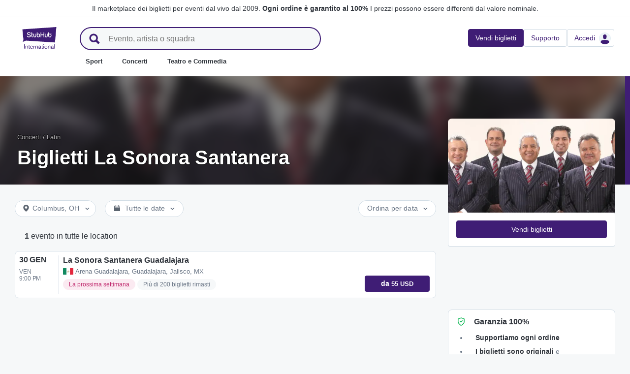

--- FILE ---
content_type: text/html; charset=utf-8
request_url: https://www.stubhub.it/biglietti-la-sonora-santanera/performer/100171883/
body_size: 26386
content:
<!DOCTYPE html>
<html lang="it-IT">
<head>
    <meta charset="utf-8">
    <meta name="viewport" content="width=device-width, minimum-scale=1.0, initial-scale=1, maximum-scale=1">
<script>(function(){var sh_wc=window.document && window.document.cookie;if(sh_wc){try{var sh_c = [];for(var i = 0; i < sh_c.length; i++) {window.document.cookie = sh_c[i];}}catch(e){}}})()</script><link href="/bfx/static/css/vendors.46589e60.css" type="text/css" rel="stylesheet"></link>
<link href="/bfx/static/css/main.20a53adf.css" type="text/css" rel="stylesheet"></link>
<link href="/bfx/static/css/swi-MerchHeader.82d08dae.css" type="text/css" rel="stylesheet"></link>
<link href="/bfx/static/css/entity.8afd81b4.css" type="text/css" rel="stylesheet"></link>
<link href="/bfx/static/css/swi-FooterNew.4c1a726d.css" type="text/css" rel="stylesheet"></link>
<link href="/bfx/static/css/swi-JumbotronBanner.f4cdc4e5.css" type="text/css" rel="stylesheet"></link>
<link href="/bfx/static/css/812.1c12f328.css" type="text/css" rel="stylesheet"></link>
<link href="/bfx/static/css/swi-eventListPanel.768b438d.css" type="text/css" rel="stylesheet"></link>
<style></style>
<title>Biglietti La Sonora Santanera - Concerti e tour | StubHub Italia</title>
<meta name="description" content="I biglietti per il prossimo concerto di La Sonora Santanera sono in vendita su StubHub. Scegli una delle offerte proposte e segui la tournÃ©e di La Sonora Santanera." /><!-- Canonical and hreflang tags -->
<link rel="canonical" href="https://www.stubhub.it/biglietti-la-sonora-santanera/performer/100171883/" />
<link rel="alternate" hreflang="es-MX" href="https://www.stubhub.mx/boletos-la-sonora-santanera/performer/100171883/">
<link rel="alternate" hreflang="de-DE" href="https://www.stubhub.de/la-sonora-santanera-tickets/performer/100171883/">
<link rel="alternate" hreflang="nl-BE" href="https://www.stubhub.be/la-sonora-santanera-tickets/performer/100171883/">
<link rel="alternate" hreflang="fr-BE" href="https://www.stubhub.be/billets-la-sonora-santanera/fr/performer/100171883/">
<link rel="alternate" hreflang="pt-PT" href="https://www.stubhub.pt/bilhetes-la-sonora-santanera/performer/100171883/">
<link rel="alternate" hreflang="fr-LU" href="https://www.stubhub.lu/billets-la-sonora-santanera/performer/100171883/">
<link rel="alternate" hreflang="de-LU" href="https://www.stubhub.lu/la-sonora-santanera-tickets/de/performer/100171883/">
<link rel="alternate" hreflang="sv-SE" href="https://www.stubhub.se/biljetter-la-sonora-santanera/performer/100171883/">
<link rel="alternate" hreflang="cs-CZ" href="https://www.stubhub.cz/vstupenky-na-la-sonora-santanera/performer/100171883/">
<link rel="alternate" hreflang="en-IE" href="https://www.stubhub.ie/la-sonora-santanera-tickets/performer/100171883/">
<link rel="alternate" hreflang="es-ES" href="https://www.stubhub.es/entradas-la-sonora-santanera/performer/100171883/">
<link rel="alternate" hreflang="de-AT" href="https://www.stubhub.co.at/la-sonora-santanera-tickets/performer/100171883/">
<link rel="alternate" hreflang="fr-FR" href="https://www.stubhub.fr/billets-la-sonora-santanera/performer/100171883/">
<link rel="alternate" hreflang="nl-NL" href="https://www.stubhub.nl/la-sonora-santanera-tickets/performer/100171883/">
<link rel="alternate" hreflang="el-GR" href="https://www.stubhub.gr/eisiteria-la-sonora-santanera/performer/100171883/">
<link rel="alternate" hreflang="it-IT" href="https://www.stubhub.it/biglietti-la-sonora-santanera/performer/100171883/">
<link rel="alternate" hreflang="en-GB" href="https://www.stubhub.co.uk/la-sonora-santanera-tickets/performer/100171883/">
<link rel="alternate" hreflang="pl-PL" href="https://www.stubhub.pl/la-sonora-santanera-tickets/performer/100171883/">
<link rel="alternate" hreflang="fi-FI" href="https://www.stubhub.fi/la-sonora-santanera-liput/performer/100171883/">
<link rel="alternate" hreflang="da-DK" href="https://www.stubhub.dk/la-sonora-santanera-billetter/performer/100171883/">
<link rel="alternate" hreflang="x-default" href="https://www.stubhub.ie/la-sonora-santanera-tickets/performer/100171883/">
<!-- OG tags -->
<meta property="fb:app_id" content="237603424586041" />
<meta property="og:title" content="Biglietti La Sonora Santanera - Concerti e tour | StubHub Italia" />
<meta property="og:description" content="I biglietti per il prossimo concerto di La Sonora Santanera sono in vendita su StubHub. Scegli una delle offerte proposte e segui la tournÃ©e di La Sonora Santanera." />
<meta property="og:url" content="https://www.stubhub.it/biglietti-la-sonora-santanera/performer/100171883/" />
<meta property="og:site_name" content="StubHub" />
<meta property="og:locale" content="en-us" />
<meta property="og:type" content="website" />
<meta property="og:image" content="https://media.stubcloudstatic.com/stubhub-ithaca-product/image/upload/unifiedLogo/logo_og_image.png" />
<!-- App Links -->
<meta property="al:ios:url" content="stubhub://stubhub.it/?performer_id&#x3D;100171883&OSID=AppLinks:Performer" />
<meta property="al:ios:app_store_id" content="1558671441" />
<meta property="al:ios:app_name" content="StubHub" />
<meta property="al:android:url" content="stubhub://stubhub.it/?performer_id&#x3D;100171883&OSID=AppLinks:Performer" />
<meta property="al:android:package" content="com.ticketbis.stubhub" />
<meta property="al:android:app_name" content="StubHub" />
<meta property="branch:deeplink:$deeplink_path" content="stubhub://stubhub.it/?performer_id&#x3D;100171883&OSID=AppLinks:Performer" />
<!-- Twitter cards -->
<meta name="twitter:title" content="Biglietti La Sonora Santanera - Concerti e tour | StubHub Italia" />
<meta name="twitter:description" content="I biglietti per il prossimo concerto di La Sonora Santanera sono in vendita su StubHub. Scegli una delle offerte proposte e segui la tournÃ©e di La Sonora Santanera." />
<meta name="twitter:card" content="summary" />
<meta name="twitter:site" content="@StubHub" />
<meta name="twitter:app:name:iphone" content="StubHub" />
<meta name="twitter:app:name:ipad" content="StubHub" />
<meta name="twitter:app:name:googleplay" content="StubHub" />
<meta name="twitter:app:id:iphone" content="id1558671441" />
<meta name="twitter:app:id:ipad" content="id1558671441" />
<meta name="twitter:app:id:googleplay" content="com.ticketbis.stubhub" />
<meta name="twitter:app:url:iphone" content="stubhub://stubhub.it/?performer_id&#x3D;100171883&GCID=Twitter:Cards:Performer" />
<meta name="twitter:app:url:ipad" content="stubhub://stubhub.it/?performer_id&#x3D;100171883&GCID=Twitter:Cards:Performer" />
<meta name="twitter:app:url:googleplay" content="stubhub://stubhub.it/?performer_id&#x3D;100171883&GCID=Twitter:Cards:Performer" />
<meta property="twitter:image" content="https://media.stubcloudstatic.com/stubhub-ithaca-product/image/upload/unifiedLogo/logo_og_image.png" />
<script>try{window.__MESSAGES__ = {"Breadcrumbs.home":"Home","Browse.RelatedArtists.concert.title":"Artisti popolari vicino a te","Browse.RelatedArtists.sport.title":"Squadre simili","BuildYourOrder.checkoutText":"Compra ora","BuildYourOrder.each":"ciascuno","buy.react-trust-messaging.paymentMethods.title":"Paga con:","byo.fullfillment.notFound":"Le informazioni della consegna dell'ordine non sono disponibili in questo momento","byo.importantNote.guarantee":"Garanzia FanProtect® di StubHub","byo.importantNote.instruction":"Tieni presente che il tuo biglietto potrebbe non essere valido per l'ingresso all'evento. {legalLink} ti copre nel caso tenti l'ingresso e ti venga rifiutato l'accesso alla location perché il tuo biglietto è annullato o invalido.","byo.importantNote.title":"Nota importante","byo.ticket.seller":"Il venditore di questi biglietti è un venditore professionale: {trader}","BYOB.viewApproximate":"La visuale è approssimativa","BYOB.ViewFromSeat":"Vista dal posto","CategoryPage.Banner.Concerts.Title":"Biglietti per concerti","CategoryPage.Banner.Default.Title":"Biglietti","CategoryPage.Banner.Sports.Title":"Biglietti per eventi sportivi","CategoryPage.Banner.Theater.Title":"Biglietti per teatro e commedia","CBTModule.label.button":"Portami lì!","CBTModule.label.description":"Puoi consultare il sito stubhub.ie, che contiene il nostro intero catalogo globale di eventi. Poiché tale sito è disciplinato dalla legislazione irlandese, alcune funzioni solitamente presenti potrebbero non essere disponibili.","CBTModule.label.title":"Non riesci a trovare l'evento che stai cercando?","CBTModule.modal.button.continue":"Continua","CBTModule.modal.button.go":"Vai subito","CBTModule.modal.button.stay":"Resta qui","CBTModule.modal.description.globalSite":"Questo evento è ospitato sul nostro sito web internazionale: stubhub.ie.","CBTModule.modal.description.legal":"Poiché tale sito è disciplinato dalla legislazione irlandese, alcune funzioni solitamente presenti potrebbero non essere disponibili.","CBTModule.modal.description.redirection":"Il reindirizzamento automatico avverrà tra {seconds, plural,=0 {0 secondi} one {1 secondo} other {# secondi}}.","CBTModule.modal.title":"Presto farai un viaggio. Che emozione!","ChildSEOLinks.EmptyLinksText":"Non ci sono categorie disponibili.","City.venueCard.events.viewAll":"Vedi tutto","Citypage.ChildSEOLinks.Venue.Title":"Le sedi più importanti a {cityName}","CityPage.Concerts.Subgenre.concerts":"Concerti","CityPage.Concerts.Subgenre.Country":"Country","CityPage.Concerts.Subgenre.festivals":"Festival","CityPage.Concerts.Subgenre.hiphop":"Hip-Hop","CityPage.Concerts.Subgenre.pop":"Pop","CityPage.Concerts.Subgenre.rnb":"R&B","CityPage.Concerts.Subgenre.rock":"Rock","CityPage.EmptyContent.findnothing":"Non abbiamo trovato risultati","CityPage.EmptyContent.trydiff":"Prova a cercare eventi a {cityName} con date differenti.","Citypage.GenreModule.Concerts.Title":"Concerti a {cityName}","Citypage.GenreModule.Sports.Title":"Eventi sportivi a {cityName}","Citypage.GenreModule.TheaterComedy.Title":"Teatro e commedia a {cityName}","CityPage.Sports.Subgenre.mlb":"MLB","CityPage.Sports.Subgenre.more":"Altro","CityPage.Sports.Subgenre.motorsports":"Motori","CityPage.Sports.Subgenre.nba":"NBA","CityPage.Sports.Subgenre.ncaabasketball":"NCAA Basketball","CityPage.Sports.Subgenre.ncaafootball":"NCAA Football","CityPage.Sports.Subgenre.nfl":"NFL","CityPage.Sports.Subgenre.nhl":"NHL","CityPage.Sports.Subgenre.sports":"Sport","Citypage.State.Concerts":"Concerti","Citypage.State.Sports":"Sport","Citypage.State.Theater":"Teatro","Citypage.SubGenreModule.NothingFound.SubTitle":"Prova un'altra categoria o una data diversa.","Citypage.SubGenreModule.NothingFound.Title":"Non abbiamo trovato risultati","CityPage.Theater.Subgenre.comedy":"Commedia","CityPage.Theater.Subgenre.family":"Per famiglie","CityPage.Theater.Subgenre.more":"Altro","CityPage.Theater.Subgenre.musicals":"Musical","CityPage.Theater.Subgenre.plays":"Rappresentazioni teatrali","CityPage.Theater.Subgenre.theater":"Teatro","common.moreInfo.trustMessage.fanProtect.info":"Compra e vendi in tutta tranquillità. Ogni ordine è garantito al 100% {legalLink}","common.moreInfo.trustMessage.fanProtect.link":"Si applicano restrizioni.","common.moreInfo.trustMessage.fanProtect.title":"FanProtect","common.moreInfo.trustMessage.fanProtect.warranty":"Ti garantiamo una garanzia FanProtect per il prodotto offerto. Oltre ai diritti previsti dalla legge nei confronti del venditore, ti accordiamo una garanzia contro i guasti.","common.moreInfo.trustMessage.fanProtect.warranty.address":"Ticketbis S.L. Gran Vía 45, Planta 7 48011 Vizcaya (Bilbao) Spagna - {email}","common.moreInfo.trustMessage.fanProtect.warranty.claim":"In caso di richiesta di garanzia, contattaci in qualità di garante:","common.moreInfo.trustMessage.fanProtect.warranty.contract":"StubHub International agisce solo come operatore della piattaforma di vendita. Gli obblighi di approvvigionamento e consegna dell'oggetto acquistato derivanti dalla stipula del contratto d'acquisto riguardano quindi esclusivamente il fornitore privato terzo e non possono essere fatti valere direttamente nei confronti di StubHub International. StubHub International sarà responsabile nei confronti dell'acquirente solo per gli obblighi assunti nell'ambito di FanProtect.","common.moreInfo.trustMessage.fanProtect.warranty.contract.summary":"Con la stipula del contratto di acquisto, si definisce un contratto tra l'acquirente e il venditore privato terzo.","common.moreInfo.trustMessage.fanProtect.warranty.rights":"Di conseguenza, qualsiasi diritto di garanzia legale esistente nei nostri confronti rimane inalterato da questa promessa di garanzia.","common.moreInfo.trustMessage.fanProtect.warranty.rights.summary":"La presente garanzia del rivenditore non limita i tuoi diritti legali in caso di difetti derivanti dal contratto stipulato e può essere rivendicata a titolo gratuito.","common.moreInfo.trustMessage.fanProtect.warranty.title":"Nota","common.moreInfo.trustMessage.verisign.info":"Usiamo la tecnologia di sicurezza SSL per proteggere le tue informazioni personali.","common.moreInfo.trustMessage.verisign.title":"Pagamento sicuro","Component.GenrePerformers.NotFound.Description":"Prova date o località diverse.","Component.GenrePerformers.NotFound.NoResults":"Nessun risultato per:","Component.GenrePerformers.NotFound.ResultDetails":"{genreName} nel raggio di {radius} miglia da {geoName} {dateKey, select, today { oggi} thisWeekend {questo fine settimana} thisMonth {questo mese} chooseDate {il {date}} other {in qualsiasi data}}","Component.GenrePerformers.NotFound.ResultDetailsNoGeo":"{genreName} {dateKey, select, today {oggi} thisWeekend {questo fine settimana} thisMonth {questo mese} chooseDate {il {date}} other {in qualsiasi data}}","Component.GenrePerformers.NotFound.Title":"Ops! Non abbiamo trovato nulla.","Component.GenrePerformers.NotFound.TryAnother":"Prova con un'altra location, data o categoria.","Component.GenrePerformers.NotFound.UpdateLocation":"Aggiorna posizione","Concert.PageTitle":"Concerti e festival vicino a te","Concert.PopularTitle":"Concerti e festival popolari","CookieModal.AcceptBtn":"Accetta tutti","CookieModal.ConfirmBtn":"Conferma le mie preferenze","CookieModal.CookieLink":"informativa sui cookie","CookieModal.DescriptionMSG":"Per offrire la migliore esperienza possibile, StubHub International utilizza i cookie per abilitare la funzionalità e analizzare le prestazioni del sito, nonché per fornire contenuti che siano rilevanti per l'utente. Facendo clic su \"Accetta tutti i cookie\", l'utente accetta la memorizzazione dei cookie sul proprio dispositivo per tali scopi. Maggiori dettagli sono disponibili nell'<a>Informativa sui cookie</a>.","CookieModal.DescriptionTitle":"Abbiamo a cuore la privacy dell'utente","CookieModal.Essential_cookies":"Cookie essenziali","CookieModal.Essential_cookies.description":"Questi cookie sono necessari per il funzionamento del sito Web e non possono essere disattivati nei nostri sistemi. I cookie vengono generalmente usati solo in risposta alle azioni compiute dall'utente ogni qualvolta effettua una richiesta di servizi, come l'impostazione delle sue preferenze sulla privacy, l'accesso o la compilazione di moduli. È possibile impostare il browser in modo da bloccare o avvisare l'utente di questi cookie, tuttavia poi alcune parti del sito non funzioneranno. In questi cookie non è memorizzata alcuna informazione di identificazione personale.","CookieModal.IsActive":"Consenti","CookieModal.IsMandatory":"Sempre attivi","CookieModal.ManagementTitle":"Configurazione preferenze","CookieModal.ManagemetBtn":"Gestisci configurazione","CookieModal.Marketing_cookies":"Cookie di marketing","CookieModal.Marketing_cookies.description":"Questi cookie tracciano l'attività dell'utente sul sito per misurare le prestazioni delle nostre campagne di marketing e per aiutarci a fornire comunicazioni di marketing più pertinenti, come pubblicità basata su Internet, retargeting e annunci sui social media. A tal fine, questi cookie condividono alcuni dati personali dell'utente con terze parti come Google Ads, Meta Ads e TradeDoubler.","CookieModal.Performance_cookies":"Cookie delle prestazioni","CookieModal.Performance_cookies.description":"Questi cookie ci consentono di contare le visite e le sorgenti di traffico per misurare e migliorare le prestazioni del nostro sito.","CookieModal.RejectBtn":"Rifiuta tutti","CurrencySelector.currencyName.AUD":"Dollaro australiano","CurrencySelector.currencyName.BRL":"Real brasiliano","CurrencySelector.currencyName.CAD":"Dollaro canadese","CurrencySelector.currencyName.CNY":"Renminbi cinese","CurrencySelector.currencyName.CZK":"Corona ceca","CurrencySelector.currencyName.DKK":"Corona danese","CurrencySelector.currencyName.EUR":"Euro","CurrencySelector.currencyName.GBP":"Sterlina britannica","CurrencySelector.currencyName.HKD":"Dollaro di Hong Kong","CurrencySelector.currencyName.JPY":"Yen giapponese","CurrencySelector.currencyName.KRW":"Won sudcoreano","CurrencySelector.currencyName.MXN":"Peso messicano","CurrencySelector.currencyName.PLN":"Zloty polacco","CurrencySelector.currencyName.SEK":"Corona svedese","CurrencySelector.currencyName.TRY":"Lira turca","CurrencySelector.currencyName.TWD":"Dollaro taiwanese","CurrencySelector.currencyName.USD":"Dollaro americano","DateFilter.AllDates":"Tutte le date","DateFilter.AltAllDates":"Tutte le date","DateFilter.AltChooseDate":"Date personalizzate","DateFilter.AltThisMonth":"Questo mese","DateFilter.AltThisWeekend":"Questo fine settimana","DateFilter.AltToday":"Oggi","DateFilter.AltWhen":"Seleziona date","DateFilter.ChooseDate":"Scegli una data","DateFilter.ThisMonth":"Questo mese","DateFilter.ThisWeekend":"Questo fine settimana","DateFilter.Today":"Oggi","DateFilter.When":"Quando","DatePicker.from":"Da","DatePicker.header":"Scegli un intervallo di date","DatePicker.header_single":"Seleziona data","DatePicker.to":"a","DeliveryName.electronic":"Elettronico","DeliveryName.mobileTicket":"Biglietto per smartphone","DeliveryName.mobileTransfer":"Trasferimento su smartphone","DeliveryName.print":"Carta","DisclosureCategory.connected.description":"Venditore collegato","DisclosureCategory.generic.description":"Applicano restrizioni o limitazioni","DisclosureCategory.highlights.description":"Sono disponibili caratteristiche extra per i biglietti","Email.buttonvalue":"Unisciti alla lista","Email.disclaimer":"Puoi annullare l'iscrizione in qualsiasi momento utilizzando il link nelle nostre email. Leggi la nostra <link>Informativa sulla privacy</link> per maggiori dettagli.","Email.errormessage":"Inserisci un indirizzo email valido","Email.heading":"Iscriviti per ricevere gli ultimi aggiornamenti, offerte esclusive e molto altro!","Email.placeholder":"Indirizzo email","Email.successheading":"Voilà. Sei dentro. Aggiungici alla lista dei tuoi contatti di fiducia per rimanere aggiornato.","EntitiesSeoLinks.title.CATEGORY":"Categorie","EntitiesSeoLinks.title.GROUPING":"Gruppi","EntitiesSeoLinks.title.PERFORMER":"Performer","EntitySideRailDetails.seeMore":"Vedi di più","EntitySideRailDetails.sell-tickets":"Vendi biglietti","error.handling.page.browse":"Visualizza altri biglietti","error.handling.page.first.msg":"Ops! Si è verificato un problema e questi biglietti non sono disponibili al momento.","error.handling.page.go.back":"Torna ai biglietti","ErrorPanel.defaultMessages.buttonRedirect":"Usciamo da qui","ErrorPanel.defaultMessages.buttonRefresh":"Aggiorna","ErrorPanel.defaultMessages.header":"Ops","ErrorPanel.defaultMessages.paragraph":"Si è verificato un problema.{linebreak}Riprova o torna più tardi.{errorType}","ErrorPanel.defaultMessages.subheader":"Non è corretto","ErrorPanel.genericMessages.error":"Tipo di errore: {errorCode}","event-royal.react-build-your-order.back-to-tickets":"Torna ai biglietti","event-royal.react-build-your-order.delivery.info":"Oggi","event-royal.react-build-your-order.priceHeader":"Pagherai","event-royal.react-build-your-order.ticketqty":"{quantity} {quantity, plural, one {biglietto} other {biglietti}}","event-royal.react-dropdown.header":"Quantità","event-royal.react-ticket-list-panel.ticketqty":"{ticketCount} {ticketCount, plural, one {biglietto} other {biglietti}}","event.filter.bottom.filter":"Filtri","event.header.title":"Biglietti {content}","EventCard.Price.From":"da {minPrice}","EventDetailInfo.at":"a","EventDetailInfo.TBD":"Da confermare","EventItem.priceFrom":"da","EventItem.seePrices":"Vedi prezzi","EventItem.ticketsLeft":"{totalTickets, plural, =0 {Non abbiamo biglietti disponibili. Riprova più tardi} one {# biglietto rimasto nel nostro sito} other {# biglietti rimasti nel nostro sito}}","EventItem.TimeTBD":"Da confermare","EventList.loading":"Caricando","EventList.seeMore":"Vedi altri eventi","EventSeatFeatures.aisle":"Corridoio","EventSeatFeatures.excludeObstructedView":"Escludi visibilità ridotta","EventSeatFeatures.parkingPassIncluded":"Pass per parcheggio incluso","EventSeatFeatures.wheelChairAccessible":"Accessibile con sedia a rotelle","EventSorter.Date":"Data","EventSorter.Distance":"Distanza","EventSorter.Popular":"Popolare","EventSorter.Price":"Prezzo","EventSorter.TitleDate":"Ordina per data","EventSorter.TitleDistance":"Ordina per distanza","EventSorter.TitlePopular":"Ordina per popolarità","EventSorter.TitlePrice":"Ordina per prezzo","expiredevent.event.btnmsg":"Vedi altre date","expiredevent.event.message":"Non ci sono più biglietti in vendita per questo evento","FilterFooter.IfNoTotalTicketsLabel":"Vedi 0 biglietti","FilterFooter.IfTotalTicketsLabel":"Vedi {totTickets, plural, one {# biglietto} other {# biglietti}}","Footer.copyright.new":"© 2000-{year} StubHub. Tutti i diritti riservati. L'uso del sito comporta l'adesione a {linkFirst}. Stai comprando biglietti da terze parti; StubHub non è il venditore. I prezzi sono fissati dai venditori e possono superare il valore nominale. {linkSecond}","Footer.copyright.new.link.first":"<uaLink>Accordo per gli utenti</uaLink>, <pnLink>Informativa sulla privacy</pnLink> e <cnLink>Politica di Cookie</cnLink>","Footer.copyright.new.link.second":"Notifiche di modifica dell'Accordo per gli Utenti","Footer.copyrigth.extra":"@@@ @@@","Footer.domain.AT":"Austria","Footer.domain.BE":"Belgio","Footer.domain.CA":"Canada","Footer.domain.CZ":"Repubblica Ceca","Footer.domain.DE":"Germania","Footer.domain.DK":"Danimarca","Footer.domain.ES":"Spagna","Footer.domain.FI":"Finlandia","Footer.domain.FR":"Francia","Footer.domain.GB":"Regno Unito","Footer.domain.GR":"Grecia","Footer.domain.IE":"Repubblica d'Irlanda","Footer.domain.IT":"Italia","Footer.domain.LU":"Lussemburgo","Footer.domain.MX":"Messico","Footer.domain.NL":"Paesi Bassi","Footer.domain.PL":"Polonia","Footer.domain.PT":"Portogallo","Footer.domain.SE":"Svezia","Footer.domain.US":"Stati Uniti","Footer.downloadAndroidApp":"SCARICA DA Google Play","Footer.downloadIOSApp":"Scarica dall'App Store","Footer.link.about-us":"Informazioni su StubHub","Footer.link.advantage":"Puoi fidarti di noi","Footer.link.affiliates":"Affiliati","Footer.link.careers":"Carriere","Footer.link.contact-us":"Contattaci","Footer.link.cs":"Aiuto online","Footer.link.developers":"Per gli sviluppatori","Footer.link.ethics-compliance":"Etica e conformità","Footer.link.events-by-venue":"Città principali","Footer.link.impressum":"Impressum","Footer.link.legal":"Termini e condizioni, privacy e cookie","Footer.link.notifications":"Notifiche","Footer.link.partners":"Partner","Footer.link.restrictions":"Restrizioni","Footer.link.student-discount":"Sconto per studenti","Footer.linkTitle.countries":"Eventi dal vivo in tutto il mondo","Footer.linkTitle.ourCompany":"La nostra azienda","Footer.linkTitle.questions":"Hai domande?","Footer.trust-safety-confidence":"Compra e vendi in tutta tranquillità","Footer.trust-safety-guarantee":"Ogni ordine è garantito al 100%","Footer.trust-safety-guarantee-uk":"Ogni ordine è garantito al 100%. Si applicano <a>restrizioni</a>.","Footer.trust-safety-service":"Un Servizio clienti che ti segue fino a quando raggiungi il tuo posto","General.PageTitle":"Eventi dal vivo vicino a te","General.PopularTitle":"Eventi dal vivo popolari","GeneralAdmissionBanner.header":"Evento con posto unico","GeneralAdmissionBanner.text":"Tutti i biglietti danno accesso ad aree con posti a sedere o in piedi. Non ci sono posti a sedere assegnati.","GenreModule.loadMore.loading":"Caricamento in corso","GeoFilter.AddLocation":"Aggiungi località","GeoFilter.AllLocation":"Tutte le località","GeoFilter.CurrentLocation":"Località attuale","GeoFilter.FindEvents":"Trova eventi nella tua zona","GeoFilter.NotIn":"Non presente","GeoFilter.RetrievingLocation":"Recupero località in corso...","GeoFilter.SearchInputPlaceHolder":"Cerca per città","GeoFilter.UpdateLocation":"Aggiorna località","guarantee.back_order":"<strong>Supportiamo ogni ordine</strong>","guarantee.customer_service":"<strong>Servizio clienti fino al tuo posto a sedere</strong>","guarantee.refund":"<strong>Rimborso totale se l'evento viene annullato</strong> e non riprogrammato","guarantee.tickets_original":"<strong>I biglietti sono originali</strong> e arriveranno in tempo per l'evento","guarantee.title":"Garanzia 100%","Header.google.sem.message":"Il marketplace dei biglietti per eventi dal vivo dal 2009. {link} I prezzi possono essere differenti dal valore nominale.","Header.google.sem.message.link":"Ogni ordine è garantito al 100%","Header.menu.activity-feed":"Feed attività","Header.menu.cities":"Città principali","Header.menu.comedy":"Commedia","Header.menu.concerts":"Concerti","Header.menu.contact-us":"Contattaci","Header.menu.find-events":"Trova eventi","Header.menu.friends":"Amici","Header.menu.gift-codes":"Portafoglio StubHub","Header.menu.have-questions":"Hai domande?","Header.menu.help":"Aiuto","Header.menu.help-center":"Aiuto online","Header.menu.help-topics":"Argomenti di aiuto","Header.menu.holiday":"Vacanza","Header.menu.inbenta":"Chat","Header.menu.listings":"I miei annunci","Header.menu.logout":"Esci","Header.menu.menu":"Menu","Header.menu.menu-account":"Menu dell'account","Header.menu.menu-category":"Categoria menu","Header.menu.menu-help":"Menu Aiuto","Header.menu.menu.toggle":"Chiudi","Header.menu.my-account":"Il mio account","Header.menu.my-hub":"Il mio Hub","Header.menu.my-profile":"Accedi","Header.menu.my-profile.signedin":"Profilo","Header.menu.my-rewards":"Portafoglio StubHub","Header.menu.my-tickets":"I miei biglietti","Header.menu.nhl":"NHL","Header.menu.notifications":"Notifiche","Header.menu.orders":"Ordini","Header.menu.payments":"Pagamenti","Header.menu.profile":"Profilo","Header.menu.promo-codes":"Codici promozionali","Header.menu.sales":"Le mie vendite","Header.menu.search":"Cerca","Header.menu.sell":"Vendi biglietti","Header.menu.sell-tickets":"Vendi biglietti","Header.menu.settings":"Impostazioni","Header.menu.sign-in":"Accedi","Header.menu.soccer":"Calcio","Header.menu.sports":"Sport","Header.menu.support":"Supporto","Header.menu.theater":"Teatro","Header.menu.theater-comedy":"Teatro e Commedia","Header.menu.vip":"VIP","Header.menu.webphone":"Compra via telefono","Header.menu.world-cup-2026":"Coppa del Mondo 2026","HeroHeader.tickets.title":"{nestedSubHeading} {heading}","Homepage.GenreModule.Concerts.Title":"Concerti","Homepage.GenreModule.Sports.Title":"Sport","Homepage.GenreModule.Theater.Title":"Teatro e commedia","ImportantInfoModal.button":"Va bene, capito","InterceptModal.canadaOption":"StubHub Canada","InterceptModal.subtitle":"Dove vorresti cercare eventi dal vivo?","InterceptModal.title":"Sembra che ti trovi in Canada","InterceptModal.usOption":"StubHub USA","Internal.SEO.Venue.Concert.Title":"Location del tour di {entityName}","Internal.SEO.Venue.Default.Title":"Location","Internal.SEO.Venue.Group.Title":"Location di {entityName}","Internal.SEO.Venue.Sports.Title":"Location di {entityName}","Internal.SEO.Venue.Theater.Title":"Location per {entityName}","jumbotron.banner.heading.geography":"Eventi in {heading}","jumbotron.banner.heading.venue":"Eventi al {heading}","LegalMessage.prices.excludeEstimatedFees":"I prezzi non includono le commissioni approssimative.","LegalMessage.prices.excludeFees":"I prezzi non includono le commissioni.","LegalMessage.prices.FaceValue":"Valore nominale: {amount} per biglietto.","LegalMessage.prices.includeEstimatedFees":"I prezzi includono le commissioni approssimative.","LegalMessage.prices.includeFees":"I prezzi includono le commissioni.","LegalMessage.prices.includeVAT":"I prezzi includono l'Iva.","LegalMessage.prices.NoFaceValue":"Il valore nominale non è stato fornito dal venditore.","LegalMessage.prices.nonOfficialSeller":"Salvo diversa indicazione, il venditore non è un rivenditore ufficiale per l'organizzatore dell'evento.","LegalMessage.prices.setBySeller":"I prezzi sono decisi dai venditori.","LegalMessage.prices.SeveralFaceValue":"Valore nominale:","LegalMessage.prices.title":"Prezzi","LegalMessage.prices.varyFaceValue":"I prezzi possono essere differenti dal valore nominale.","ListingsFilter.mapFilters":"Opzioni mappa dei posti","ListingsFilter.mapFilters.Multi_Selection":"Permetti la selezione multipla","ListingsFilter.mapFilters.Select_By_Section":"Seleziona per settori","ListingsFilter.mapFilters.Select_By_Zone":"Seleziona per area","ListingsFilter.popularfilters":"Filtri più utilizzati","ListingsFilter.pricePerTicketHeader":"Prezzo per biglietto","ListingsFilter.resetFilters":"Reimposta i filtri","ListingsFilter.seatFeaturesHeader":"Caratteristiche","ListingsFilter.seatFeaturesHeader.numberOfTickets":"Numero di biglietti","ListingsFilter.SortBy.Status.bestSeats":"Posti migliori","ListingsFilter.SortBy.Status.bestValue":"Più conveniente","ListingsFilter.SortBy.Status.lowestPrice":"Prezzo più basso","ListingsFilter.SortBy.Status.row":"Fila","ListingsFilter.sortByHeader":"Ordina per","ListingsFilter.ticketType.instant":"Disponibile in pochi secondi","ListingsFilter.ticketType.mobile":"Cellulare","ListingsFilter.ticketType.mobileTransfer":"Trasferimento su smartphone","ListingsFilter.ticketType.physical":"Fisico","ListingsFilter.ticketType.printAtHome":"Stampa a casa","ListingsFilter.ticketTypeHeader":"Tipo di biglietto","LoadMore.text":"Vedi altri eventi","LoadMoreButton.text":"Vedi di più","LocalDeliveryNote.message":"Questi biglietti devono essere spediti a un indirizzo che si trova nello stesso Paese dell'evento. Se non riesci a fornire un indirizzo di consegna locale, scegli biglietti diversi.","LocalDeliveryNote.title":"Indirizzo di consegna locale richiesto","LocalizationPicker.searchBar.currency.placeholder":"Scrivi qui per cercare la tua valuta","LocalizationPicker.searchBar.default.placeholder":"Scrivi per cercare","LocalizationPicker.searchBar.language.placeholder":"Scrivi qui la tua lingua","LocalizationSelector.currencies.none":"Valuta dell'evento","Logo.AltText":"StubHub - Dove i fan comprano e vendono biglietti","map.tooltip.{section}.row.{row}":"{section}, fila {row}","map.tooltip.row":"Da","map.tooltip.row.{row}":"Fila {row}","map.tooltip.seat":"Posto","MapboxTooltipContinue.ContinueText":"Continua","NearbyCities.title":"Città vicino a {entityName}","NearbyVenues.title":"Location vicino a {entityName}","NoTicketsForEvent.event.bottomcontent":"O se per qualche ragione non puoi andare all'evento...","NoTicketsForEvent.event.header":"Nessun biglietto... e adesso?","NoTicketsForEvent.event.seeyourtickets":"Vendi i tuoi biglietti","NoTicketsForEvent.event.topcontent":"Al momento non ci sono biglietti disponibili per questo evento. Riprova più tardi!","NoTicketsForEvent.event.upcomingeventsbutton":"Vedi i prossimi eventi","NoTicketsForEvent.event.upcomingeventtext":"Ti interessano altre opzioni? Vedi un po' cosa abbiamo a disposizione.","NoTicketsForFilter.event.filtercontent":"Ci sono ancora biglietti disponibili! Aggiorna i criteri di filtro e riprova.","NoTicketsForFilter.event.header":"Nessun biglietto corrispondente ai criteri selezionati.","NoTicketsForFilter.event.resetfilters":"Vedi tutti i biglietti","Partner.SubHeading.Text":"Biglietti","Partner.Tabs.CalendarView":"Vista calendario","Partner.Tabs.ListView":"Vista elenco","Performer.events.all.location":"{numFound, plural, =0 {Non ci sono eventi} one {<strong>#</strong> evento} other {<strong>#</strong> eventi}} in tutte le location","Performer.events.near.location":"{numFound, plural, =0 {Non ci sono eventi} one {<strong>#</strong> evento} other {<strong>#</strong> eventi}} vicino a <strong>{name}</strong>","price.unit":"cad.","PricePerTicket.priceWithFeeTxt":"Mostra prezzi con commissioni indicative","RecentlyViewed.EntityCard.title":"Visti di recente","row.generalAdmission":"GA","RoyalTicketListPanel.fastdelivery":"Consegna veloce","RoyalTicketListPanel.fastDeliveryTooltip":"Biglietti elettronici con consegna rapida","RoyalTicketListPanel.instantDeliveryTooltip":"Pronto entro pochi minuti dal tuo ordine","RoyalTicketListPanel.instantdownload":"Download immediato","RoyalTicketListPanel.myListing":"Il mio annuncio","RoyalTicketListPanel.VFS":"Vista dal settore {section}","RoyalTicketListPanel.viphospitality":"VIP Hospitality","Search.Input.placeholder":"Evento, artista o squadra","Search.Input.title":"Input di ricerca","Search.Result.ARTISTS":"Artisti","Search.Result.EVENTS":"Eventi","Search.Result.POPULAR_SEARCHES":"Ricerche più frequenti","Search.Result.SeeAllAbout":"Vedi tutti i risultati per {term}","Search.Result.TEAM":"Squadra","Search.Result.upcomingevents":"Prossimi eventi","Search.Result.VENUES":"Location degli eventi","Search.Results.MoreEvents":"Altri eventi","Search.SearchResultTitle.AllLocations":"{numFound, plural, =0 {Nessun risultato} one {<strong>#</strong> risultato} other {<strong>#</strong> risultati}} per \"{term}\" in tutte le location","Search.SearchResultTitle.AtLocal":"{numFound, plural, =0 {Nessun risultato} one {<strong>#</strong> risultato} other {<strong>#</strong> risultati}} per \"{term}\" vicino a <strong>{name}</strong>","Search.SearchResultTitle.OtherAreas":"{numFound, plural, =0 {Nessun risultato} one {<strong>#</strong> risultato} other {<strong>#</strong> risultati}} per \"{term}\" in altre zone","Search.SuggestedSpelling.SearchForTerm":"Cerca invece {searchTerm}","Search.SuggestedSpelling.SuggestedSpelling":"Intendevi forse {suggestedSearchTerm}?","SearchNoResultsPanel.message":"Non ci sono eventi in programma.","SearchNoResultsPanel.title":"Nessun evento","seat.generalAdmission":"GA","SeatFeature.aisle":"Corridoio","SeatMapToolTip.checkoutText":"Pagamento","SectionRowSeat.pairedTicketsBody":"Solo coppie di posti saranno insieme. Se acquisti un numero dispari di biglietti, una persona si siederà separatamente nel settore o area scelti.","SectionRowSeat.pairedTicketsTitle":"Biglietti in coppia","SectionRowSeat.rangeInformedAll":"Riceverai i {quantity} posti a sedere consecutivi nell'intervallo","SectionRowSeat.rangeInformedBetween":"Riceverai {quantity} posti a sedere insieme, incominciando dal numero di posto più basso nell'intervallo","SectionRowSeat.rangeInformedOne":"Riceverai un posto a sedere, incominciando dal numero di posto più basso nell'intervallo","SectionRowSeat.rangeNotInformed":"{quantity, plural,=0{}one{Il posto a sedere sarà indicato}other{I posti a sedere saranno insieme e saranno indicati} } {quantity, plural,=0{}one{sul biglietto}other{sui biglietti}}","SectionRowSeat.row":"Fila","SectionRowSeat.seats":"Posti","SectionRowSeat.singleNotInformed":"Il posto a sedere sarà indicato sul biglietto","SectionRowSeat.singleTicketsBody":"I tuoi posti saranno nel settore o area scelti, ma non saranno vicini tra loro.","SectionRowSeat.singleTicketsTitle":"Biglietto unico","SectionRowSeatGA.section":"Posto unico","secure-payment-card.subtitle":"Accettiamo i metodi di pagamento più sicuri","secure-payment-card.title":"Pagamento sicuro","SEO.description":"Compra e vendi biglietti per sport, concerti, teatro e Broadway su StubHub!","SEO.title":"Compra biglietti per sport, concerti e teatro su StubHub!","SeoBottomContent.BackToTop":"Torna all'inizio","SeoBottomContent.ReadMore":"Leggi di più","Sort.date":"Data","Sort.distance":"Distanza","Sort.popular":"Popolare","Sort.price":"Prezzo","Sport.PageTitle":"Sport vicino a te","Sport.PopularTitle":"Eventi sportivi popolari","StoreConfigModal.advisory.charge":"Pagherai sempre nella valuta originale dell'evento, che puoi vedere al momento del pagamento o disattivando questa funzione.","StoreConfigModal.advisory.description":"I prezzi saranno convertiti nella valuta selezionata solo a scopi informativi.","StoreConfigModal.currencies.none":"Valuta dell'evento (nessuna conversione di prezzo)","StoreConfigModal.input.currencies":"Valute","StoreConfigModal.input.language":"Lingua","StoreConfigModal.save":"Salva","StoreConfigModal.subtitle.both":"Scegli la lingua e la valuta che preferisci","StoreConfigModal.subtitle.currency":"Scegli la valuta che preferisci","StoreConfigModal.subtitle.locale":"Scegli la lingua che preferisci","StoreConfigModal.title":"Configura il tuo negozio.","StoreSelectorModal.subtitle":"Il tuo account StubHub, comprese le vendite e gli acquisti correnti, è condiviso tra tutti i negozi.","StoreSelectorModal.title":"Scegli il negozio che preferisci","Theater.PageTitle":"Eventi culturali dal vivo vicino a te","Theater.PopularTitle":"Eventi di teatro e commedie popolari","ticket.listIcons.accesibility":"Posti accessibili","ticket.listIcons.aislee":"Posto lato corridoio","ticket.listIcons.obstructed":"Vista ostruita","ticket.listIcons.parking":"Pass per parcheggio","ticket.listIcons.partner":"Partner Biglietti","ticket.listIcons.restaurant":"Gastronomia e bevande","ticket.listIcons.trader":"Il venditore è un commerciante","ticket.listIcons.vip":"VIP","TicketList.price.each":"ciascuno","TicketTypeSection.availableWithinMinutes":"Consegna istantanea","urgency.onSale":"Da poco in vendita","urgency.ticketsAvailable":"{totalTickets, plural, =0 {Non ci sono biglietti disponibili} one {Un biglietto disponibile} other {# biglietti disponibili}}","urgency.ticketsAvailable.many":"Più di 200 biglietti disponibili","urgency.ticketsAvailable.site":"{totalTickets, plural, =0 {Non ci sono biglietti disponibili sul nostro sito} one {Un biglietto disponibile sul nostro sito} other {# biglietti disponibili sul nostro sito}}","urgency.ticketsAvailable.site.many":"Più di 200 biglietti disponibili sul nostro sito","urgency.ticketsLeft":"{totalTickets, plural, =0 {Non ci sono biglietti disponibili} one {Un biglietto disponibile} other {# biglietti disponibili}}","urgency.ticketsLeft.many":"Più di 200 biglietti rimasti","urgency.ticketsLeft.site":"{totalTickets, plural, =0 {Non ci sono biglietti disponibili sul nostro sito} one {Un biglietto disponibile sul nostro sito} other {# biglietti disponibili sul nostro sito}}","urgency.ticketsLeft.site.many":"Oltre 200 biglietti rimasti sul nostro sito","urgency.timeframe.inTwoWeeks":"Tra due settimane","urgency.timeframe.nextWeek":"La prossima settimana","urgency.timeframe.thisWeek":"Questa settimana","urgency.timeframe.thisWeekend":"Questo fine settimana","urgency.timeframe.today":"Oggi","urgency.timeframe.tomorrow":"Domani","ValueScore.bestValue":"Il migliore","ValueScore.goodValue":"Buono","ValueScore.greatValue":"Eccellente","ValueScore.value":"Valore","VenuePerformers.title":"Performer presso {entityName}"}}catch(e){window.__MESSAGES__={}};</script><link href="https://media.stubcloudstatic.com" rel="preconnect" crossorigin><script src="https://www.stubhub.it/bfx/static/trackjs/t.js" crossorigin="anonymous"></script>
<script>
  if (typeof window.TrackJS !== 'undefined') {
    // Setup a holding place for errors before user accepts
    TrackJS._cache = [];
    // Set default user consent value
    TrackJS._userConsent = true;
    // Setup trigger for user consent
    TrackJS._onUserConsent = function() {
      TrackJS._userConsent = true;
      var i = 0;
      while (TrackJS._cache.length) {
        TrackJS.track('cache_flush ' + i);
        i++;
      }
    };

    !TrackJS.isInstalled() && TrackJS.install({ 
      token: "a078a764b18d491fb0cf652221af4e36",
      application: "speedy-prod",
      version: "7.33.0",
      onError: function (payload, err) {
        // User has not consented, cache the error payload and wait
        if (!TrackJS._userConsent) {
          TrackJS._cache.push(payload);
          return false;
        }
        // We're flushing the cache, ignore the error and take one off the cache
        else if (err && err.message && err.message.indexOf('cache_flush') === 0 && TrackJS._cache.length) {
          Object.assign(payload, TrackJS._cache.pop());
          return true;
        }
        return true;
      }
    });
  }
</script><!-- site icons -->
<link rel="apple-touch-icon" sizes="180x180" href="https://media.stubcloudstatic.com/stubhub-ithaca-product/image/upload/unifiedLogo/apple-icon-192x192.png">
<link rel="icon" type="image/png" sizes="192x192" href="https://media.stubcloudstatic.com/stubhub-ithaca-product/image/upload/unifiedLogo/android-icon-192x192.png">
<link rel="icon" type="image/png" sizes="96x96" href="https://media.stubcloudstatic.com/stubhub-ithaca-product/image/upload/unifiedLogo/favicon-96x96.png">
<meta name="msapplication-TileColor" content="#23034C">
<meta name="msapplication-TileImage" content="https://media.stubcloudstatic.com/stubhub-ithaca-product/image/upload/unifiedLogo/ms-icon-310x310.png">
<meta name="theme-color" content="#23034C">

  <script type="text/javascript">
  window.dataLayer = window.dataLayer || [];
  (function(w,d,s,l,i){
  w[l]=w[l]||[];w[l].push({'gtm.start': new Date().getTime(),event:'gtm.js'});
  var f=d.getElementsByTagName(s)[0], j=d.createElement(s),dl=l!='dataLayer'?'&l='+l:'';
  j.async=true;j.src= 'https://www.googletagmanager.com/gtm.js?id='+i+dl;
  f.parentNode.insertBefore(j,f);
  })(window,document,'script','dataLayer','GTM-KFTL23G');
  </script>
  <script type="text/javascript">
//<![CDATA[ 
(function() {
  function riskifiedBeaconLoad() {
    var store_domain = 'stubhub.co.uk';
    var session_id = document.cookie
      .split('; ')
      .find(function(row) { return row.startsWith('SHI_NAV_SID='); });
    
    if (!session_id) {
      console.warn('Riskified: SHI_NAV_SID cookie not found');
      return;
    }
    
    session_id = session_id.split('=')[1];
    
    var url = ('https:' == document.location.protocol ? 'https://' : 'http://')
      + "beacon.riskified.com?shop=" + store_domain + "&sid=" + encodeURIComponent(session_id);
    var s = document.createElement('script');
    s.type = 'text/javascript';
    s.async = true;
    s.src = url;
    var x = document.getElementsByTagName('script')[0];
    x.parentNode.insertBefore(s, x);
  }
  if (window.attachEvent)
    window.attachEvent('onload', riskifiedBeaconLoad)
  else
    window.addEventListener('load', riskifiedBeaconLoad, false);
})();
//]]>
</script>
<meta name="apple-itunes-app" content="app-id=1558671441, app-argument=https://www.stubhub.it/?utm_source=smart_banner_buy_flow&utm_term=-"><link rel="manifest" href="/manifest.shi.json?v=2026-01" />
    <script>
      window.deferredChromeInstallPrompt = null;
      window.addEventListener("beforeinstallprompt", (e) => {
        e.preventDefault();
        window.deferredChromeInstallPrompt = e;
      }, { once: true });
    </script>
  <script>window.__icft__ = "g.d.u"</script>

                              <script>!function(e){var n="https://s.go-mpulse.net/boomerang/";if("True"=="True")e.BOOMR_config=e.BOOMR_config||{},e.BOOMR_config.PageParams=e.BOOMR_config.PageParams||{},e.BOOMR_config.PageParams.pci=!0,n="https://s2.go-mpulse.net/boomerang/";if(window.BOOMR_API_key="BNQNX-A3P8C-6BBM3-3GJHQ-N3WVZ",function(){function e(){if(!r){var e=document.createElement("script");e.id="boomr-scr-as",e.src=window.BOOMR.url,e.async=!0,o.appendChild(e),r=!0}}function t(e){r=!0;var n,t,a,i,d=document,O=window;if(window.BOOMR.snippetMethod=e?"if":"i",t=function(e,n){var t=d.createElement("script");t.id=n||"boomr-if-as",t.src=window.BOOMR.url,BOOMR_lstart=(new Date).getTime(),e=e||d.body,e.appendChild(t)},!window.addEventListener&&window.attachEvent&&navigator.userAgent.match(/MSIE [67]\./))return window.BOOMR.snippetMethod="s",void t(o,"boomr-async");a=document.createElement("IFRAME"),a.src="about:blank",a.title="",a.role="presentation",a.loading="eager",i=(a.frameElement||a).style,i.width=0,i.height=0,i.border=0,i.display="none",o.appendChild(a);try{O=a.contentWindow,d=O.document.open()}catch(_){n=document.domain,a.src="javascript:var d=document.open();d.domain='"+n+"';void 0;",O=a.contentWindow,d=O.document.open()}if(n)d._boomrl=function(){this.domain=n,t()},d.write("<bo"+"dy onload='document._boomrl();'>");else if(O._boomrl=function(){t()},O.addEventListener)O.addEventListener("load",O._boomrl,!1);else if(O.attachEvent)O.attachEvent("onload",O._boomrl);d.close()}function a(e){window.BOOMR_onload=e&&e.timeStamp||(new Date).getTime()}if(!window.BOOMR||!window.BOOMR.version&&!window.BOOMR.snippetExecuted){window.BOOMR=window.BOOMR||{},window.BOOMR.snippetStart=(new Date).getTime(),window.BOOMR.snippetExecuted=!0,window.BOOMR.snippetVersion=14,window.BOOMR.url=n+"BNQNX-A3P8C-6BBM3-3GJHQ-N3WVZ";var i=document.currentScript||document.getElementsByTagName("script")[0],o=i.parentNode,r=!1,d=document.createElement("link");if(d.relList&&"function"==typeof d.relList.supports&&d.relList.supports("preload")&&"as"in d)window.BOOMR.snippetMethod="p",d.href=window.BOOMR.url,d.rel="preload",d.as="script",d.addEventListener("load",e),d.addEventListener("error",function(){t(!0)}),setTimeout(function(){if(!r)t(!0)},3e3),BOOMR_lstart=(new Date).getTime(),o.appendChild(d);else t(!1);if(window.addEventListener)window.addEventListener("load",a,!1);else if(window.attachEvent)window.attachEvent("onload",a)}}(),"".length>0)if(e&&"performance"in e&&e.performance&&"function"==typeof e.performance.setResourceTimingBufferSize)e.performance.setResourceTimingBufferSize();!function(){if(BOOMR=e.BOOMR||{},BOOMR.plugins=BOOMR.plugins||{},!BOOMR.plugins.AK){var n=""=="true"?1:0,t="",a="gqhfwhax2w5nc2lscfwq-f-b3ca93de3-clientnsv4-s.akamaihd.net",i="false"=="true"?2:1,o={"ak.v":"39","ak.cp":"1209061","ak.ai":parseInt("723442",10),"ak.ol":"0","ak.cr":8,"ak.ipv":4,"ak.proto":"h2","ak.rid":"2d0ad8e4","ak.r":51095,"ak.a2":n,"ak.m":"a","ak.n":"essl","ak.bpcip":"52.14.91.0","ak.cport":40420,"ak.gh":"23.215.214.229","ak.quicv":"","ak.tlsv":"tls1.3","ak.0rtt":"","ak.0rtt.ed":"","ak.csrc":"-","ak.acc":"","ak.t":"1769083245","ak.ak":"hOBiQwZUYzCg5VSAfCLimQ==/kZIJOjIr4K7rfqCPySTq0Kz9+go348H0vVMTJfL4cbKSLYlb7SLyZUbVTd5eyHCvg61P5ZAwmBrmaNYkYF1r/zrwhARHRbQqEqAQvVhL2BIj00cxBAc0DX8Gx0xOqzGPGBXMzg/Zcv/hF4vFsF+a57YKgnBLc/Hi5chTZTC03lVduQxKMpdZKsuqx6dLf0gF5yZhri8vcD7XUJ79JVHDrA0dJQvBwr7mqN5fb3HYS3jUGAlCkkwjdYg+mldmk0VZyM3U4XoylNcpvO5siPX8j1aOAaPzxHA7VSlmmwOw1Yhm9ZmWvv94ajAWBn2DwA9VmNOBQve8lxG7j6c/hXDBW0N0VoqRzim/jCrATu3BVVsZED1YzQYcITvZiMbzZ7RLaixi+vwu0Z2prA7BILbGm0vIF9TDR1EQGtjrx8K0Ss=","ak.pv":"203","ak.dpoabenc":"","ak.tf":i};if(""!==t)o["ak.ruds"]=t;var r={i:!1,av:function(n){var t="http.initiator";if(n&&(!n[t]||"spa_hard"===n[t]))o["ak.feo"]=void 0!==e.aFeoApplied?1:0,BOOMR.addVar(o)},rv:function(){var e=["ak.bpcip","ak.cport","ak.cr","ak.csrc","ak.gh","ak.ipv","ak.m","ak.n","ak.ol","ak.proto","ak.quicv","ak.tlsv","ak.0rtt","ak.0rtt.ed","ak.r","ak.acc","ak.t","ak.tf"];BOOMR.removeVar(e)}};BOOMR.plugins.AK={akVars:o,akDNSPreFetchDomain:a,init:function(){if(!r.i){var e=BOOMR.subscribe;e("before_beacon",r.av,null,null),e("onbeacon",r.rv,null,null),r.i=!0}return this},is_complete:function(){return!0}}}}()}(window);</script></head>
<body>

  <noscript><iframe src='https://www.googletagmanager.com/ns.html?id=GTM-KFTL23G' height='0' width='0' style='display:none;visibility:hidden'></iframe></noscript>
  
<!-- end of theme style -->
<div id="root"><div><header class="mh merch_header mh__container mh__searchStyle--expanded"><div class="mh__nav-container"><div class="mh__nav-wrapper"><nav class="mh__nav-top"><div class="mh__nav-primary"><a href="/" class="logo__link"><h2 class="logo logo--merch-alt logo--merch">StubHub - Dove i fan comprano e vendono biglietti</h2></a><ul class="mh__nav-item-group mh__nav-item-group__actions"><li class="mh__nav-item mh__nav-item-sell"><div class="mh__nav-menu " id="sell"><button type="button" tabindex="0" class="bb-button bb-button--rounded bb-button--primary bb-button--md"> <span><a href="/sell/" class="mh__nav-menu-header  mh__nav-menu-header--has-children" aria-label="Vendi biglietti"><span class="mh__nav-menu-header-text menu__header-text-sell">Vendi biglietti</span><span class="mh__nav-menu-icon menu__icon-sell "></span></a></span> </button><div class="mh__nav-menu--inactive"><div></div></div></div></li><li class="mh__nav-item mh__nav-item-support"><div class="mh__nav-menu " id="support"><button type="button" tabindex="0" class="bb-button bb-button--rounded bb-button--secondary bb-button--md"> <span><a href="https://support.stubhub.it/" class="mh__nav-menu-header  " aria-label="Supporto" target="_blank"><span class="mh__nav-menu-header-text menu__header-text-support">Supporto</span><span class="mh__nav-menu-icon menu__icon-support "></span></a></span> </button><div class="mh__nav-menu--inactive"><div></div></div></div></li><li class="mh__nav-item mh__nav-item-sign-in"><div class="mh__nav-menu " id="sign-in"><button type="button" tabindex="0" class="bb-button bb-button--rounded bb-button--secondary bb-button--md"> <span><a href="/my/profile/" class="mh__nav-menu-header  " aria-label="Accedi"><span class="mh__nav-menu-header-text menu__header-text-sign-in">Accedi</span><span class="mh__nav-menu-icon menu__icon-sign-in "></span></a></span> </button><div class="mh__nav-menu--inactive"><div></div></div></div></li><li class="mh__nav-item mh__nav-item-menu"><div class="mh__nav-menu " id="menu"><button type="button" tabindex="0" class="bb-button bb-button--rounded bb-button--secondary bb-button--md"> <span><button type="button" class="mh__nav-menu-header  mh__nav-menu-header--has-children formatted-link__button-as-link" aria-label="Menu"><span class="mh__nav-menu-header-text menu__header-text-menu">Menu</span><span class="mh__nav-menu-icon menu__icon-menu "></span></button></span> </button><div class="mh__nav-menu--inactive"><div></div></div></div></li></ul></div></nav><div class="mh__nav-search"><div><div class="SearchBar__container SearchBar__container--expanded"><form action="/find/s"><div class="SearchBar SearchBar--expanded MerchHeader"><div class="SearchBar__view SearchBar__view--expanded"><span alt="Search" class="SearchBar__icon--search"></span><input type="text" class="edit" maxLength="2048" name="q" autoCapitalize="off" autoComplete="off" autoCorrect="off" spellcheck="false" title="Input di ricerca" placeholder="Evento, artista o squadra" value=""/></div></div></form></div></div></div><div class="mh__nav-secondary"><ul class="mh__nav-item-group mh__nav-item-group__discovery"><li class="mh__nav-item mh__nav-item-sports"><div class="mh__nav-menu " id="sports"><a href="/biglietti-sport/category/28/" class="mh__nav-menu-header  " aria-label="Sport"><span class="mh__nav-menu-header-text menu__header-text-sports">Sport</span><span class="mh__nav-menu-icon menu__icon-sports "></span></a><div class="mh__nav-menu--inactive"><div></div></div></div></li><li class="mh__nav-item mh__nav-item-concerts"><div class="mh__nav-menu " id="concerts"><a href="/biglietti-concerti/category/1/" class="mh__nav-menu-header  " aria-label="Concerti"><span class="mh__nav-menu-header-text menu__header-text-concerts">Concerti</span><span class="mh__nav-menu-icon menu__icon-concerts "></span></a><div class="mh__nav-menu--inactive"><div></div></div></div></li><li class="mh__nav-item mh__nav-item-theater-comedy"><div class="mh__nav-menu " id="theater-comedy"><a href="/biglietti-teatro-e-arte/category/174/" class="mh__nav-menu-header  " aria-label="Teatro e Commedia"><span class="mh__nav-menu-header-text menu__header-text-theater-comedy">Teatro e Commedia</span><span class="mh__nav-menu-icon menu__icon-theater-comedy "></span></a><div class="mh__nav-menu--inactive"><div></div></div></div></li></ul><div class="NavFilter compact mh__nav-secondary"></div></div></div></div></header><div class="UnifiedLayout__mainContainer"><main id="main"><div><div id="app-container" class="EntityPage"><div class="JumbotronBanner__container undefined default"><div class="JumbotronBanner__backgroundBigText undefined" aria-hidden="true">LA SONORA SANTANERA</div><div class="JumbotronBanner__wrapper default"><div class="JumbotronBanner__entityInfo__container"><div class="JumbotronBanner__entityInfo"><section class="Breadcrumbs"><div class="Breadcrumbs__item"><a href="/biglietti-concerti/category/1/" class="Breadcrumbs__link">Concerti</a><span class="Breadcrumbs__sep"> <!-- -->/<!-- --> </span></div><div class="Breadcrumbs__item"><a href="/biglietti-latin/category/195486/" class="Breadcrumbs__link">Latin</a><span class="Breadcrumbs__sep"> <!-- -->/<!-- --> </span></div><div class="Breadcrumbs__item"><div class="Breadcrumbs__name">La Sonora Santanera</div></div><div><script type="application/ld+json">{"@context":"http://schema.org","@type":"BreadcrumbList","itemListElement":[{"@type":"ListItem","position":1,"item":{"@id":"https://www.stubhub.it/biglietti-concerti/category/1/","name":"Concerti"}},{"@type":"ListItem","position":2,"item":{"@id":"https://www.stubhub.it/biglietti-latin/category/195486/","name":"Latin"}},{"@type":"ListItem","position":3,"item":{"@id":"https://www.stubhub.it/biglietti-la-sonora-santanera/performer/100171883/","name":"La Sonora Santanera"}}]}</script></div></section><div class="JumbotronBanner__entityName extendText"><div class="JumbotronBanner__favorites"></div><h1 class="JumbotronBanner__heading">Biglietti La Sonora Santanera</h1></div></div></div></div></div><div class="EntityPage__container jumbotron PillBar"><div class="EntityPage__content" data-spotify-artist-id="3CsPxFJGyNa9ep79CFWN77"><section class="EntityPage__main"><section class="PillBar PillBar__Container Entity_PillBar"><div class="pill-bar-left-side"><button type="button" class="pill-bar-item NoLabel" aria-label="filter button"><span class="pill-bar-text"><div class="filter-bar-item geo-filter-pill"><div class="DropdownList MerchHeader Draggable"><a class="DropdownList__wrapper"><div class="DropdownList__display"><div class="sh-iconset DropdownList__display-icon geo-location-icon__merch"></div><div class="DropdownList__display-text">Columbus, OH</div><span class="sh-iconset sh-iconset-chevron down-arrow"></span></div></a></div></div></span></button><button type="button" class="pill-bar-item"><span class="pill-bar-text"><div class="sec-date-filter sec-date-filter--all"><div class="DropdownList date-filter Draggable"><a class="DropdownList__wrapper"><div class="DropdownList__display"><div class="sh-iconset DropdownList__display-icon DateFilter__iconCalendar"><svg width="12px" height="12px" viewBox="0 0 16 16" version="1.1" xmlns="http://www.w3.org/2000/svg" xmlns:xlink="http://www.w3.org/1999/xlink"><g id="View-Calendar" stroke="none" stroke-width="1" fill="none" fill-rule="evenodd"><path d="M12.3636364,1.42857143 L13.8181818,1.42857143 L16,1.42857143 L16,16 L0,16 L0,1.42857143 L3.63636364,1.42857143 L3.63636364,0 L5.09090909,0 L5.09090909,4.28571429 L3.63636364,4.28571429 L3.63636364,2.85714286 L1.45454545,2.85714286 L1.45454545,6 L14.5454545,6 L14.5454545,2.85714286 L12.3636364,2.85714286 L12.3636364,4.28571429 L10.9090909,4.28571429 L10.9090909,2.85714286 L5.11474609,2.85714286 L5.11474609,1.42857143 L10.9090909,1.42857143 L10.9090909,0 L12.3636364,0 L12.3636364,1.42857143 Z M12.3632812,1.42857143 L12.3632812,2.85714286 L12.3636364,1.42857143 Z" id="calendar" fill="#5C6570"></path></g></svg></div><div class="DropdownList__display-text">Tutte le date</div><span class="sh-iconset sh-iconset-chevron down-arrow"></span></div></a></div></div></span></button></div><div class="pill-bar-right-side-container"><div class="pill-bar-right-side"><button type="button" class="pill-bar-item"><span class="pill-bar-text"><div><div class="DropdownList event-filter Draggable"><a class="DropdownList__wrapper"><div class="DropdownList__display"><div class="DropdownList__display-text">Ordina per data</div><span class="sh-iconset sh-iconset-chevron down-arrow"></span></div></a></div></div></span></button></div></div></section><div class="Panel Panel-Border EventListPanel"><div class="Panel__Header"><div class="EventListPanel__Header"><div class="EventListPanel__HeaderText"><strong>1</strong> evento in tutte le location</div></div></div><div class="Panel Panel-Border EventItem"><div class="EventItem__Body"><div class="EventItem__Info"><div class="EventItem__Date"><div class="DateStamp" data-timestamp="1769806800000"><time><span class="DateStamp__Day DateStamp__Day--highlight"><span>30 gen</span></span><span class="DateStamp__MonthDateYear"><div class="DateStamp__Weekday">ven</div><div class="DateStamp__Time">9:00 PM</div></span></time></div></div><div class="EventItem__Details"><div class="EventItem__EventInfo"><div class="EventItem__Title" style="word-wrap:break-words"><a href="/la-sonora-santanera-tickets-guadalajara-arena-guadalajara-30-1-2026/event/106918173/" class="cbt-redirection__link EventItem__TitleLink" data-testid="cbt-redirection-link" data-url="la-sonora-santanera-tickets-guadalajara-arena-guadalajara-30-1-2026/event/106918173/"><div>La Sonora Santanera Guadalajara</div></a></div><div class="EventItem__MixInfo"><span><span class="EventItem__VenueInfo" data-country="MX"><svg xmlns="http://www.w3.org/2000/svg" xmlns:xlink="http://www.w3.org/1999/xlink" width="48" height="32" viewBox="0 0 48 32" role="img" class="venue-country-flag bb-flag" data-testid="venue-country-flag"><defs><rect id="MX_svg__a" width="48" height="32" x="0" y="0" rx="2"></rect></defs><g fill="none" fill-rule="evenodd"><mask id="MX_svg__b" fill="#fff"><use xlink:href="#MX_svg__a"></use></mask><g mask="url(#MX_svg__b)"><rect width="48" height="32" fill="#FFF" rx="2"></rect><path fill="#E3283E" d="M32.2 0h16.1v32H32.2z"></path><path fill="#128A60" d="M0 0h16.1v32H0z"></path><g transform="translate(19.55 11.71)"><path stroke="#8C9157" stroke-linecap="round" stroke-width="1.33" d="M0 4.6a4.6 4.6 0 002.295 3.982m4.78-.104A4.596 4.596 0 009.2 4.6"></path><ellipse cx="4.6" cy="3.45" fill="#C59262" rx="2.3" ry="3.45"></ellipse></g></g></g></svg>Arena Guadalajara<!-- -->, <!-- -->Guadalajara, Jalisco, MX</span></span></div><div class="urgency-msg-container"><div class="urgency-msg-time-to-event" data-timeframe="nextWeek"><span>La prossima settimana</span></div><div class="urgency-msg-tickets-left" data-tier="201"><span>Più di 200 biglietti rimasti</span></div><div class="urgency-msg-tickets-available" data-tier="201"><span>Più di 200 biglietti disponibili</span></div></div></div><div class="EventItem__Tickets"><div class="EventItem__PriceWrapper EventItem__PriceWrapper--phone"><span class="EventItem__From">da</span><span class="EventItem__Price"><div class="AdvisoryPriceDisplay__content">55 USD</div></span></div><button type="button" variant="secondary" tabindex="0" class="EventItem__PriceWrapper EventItem__PriceWrapper--desktop bb-button bb-button--rounded bb-button--primary bb-button--md"> <span><span class="EventItem__From">da</span><span class="EventItem__Price"><div class="AdvisoryPriceDisplay__content">55 USD</div></span></span> </button></div></div></div></div></div></div><div class="guarantee__card card guarantee-card guarantee-card--with-border"><div class="guarantee-card__title"><svg xmlns="http://www.w3.org/2000/svg" width="32" height="32" viewBox="0 0 32 32" role="img" class="bb-icon"><path fill="fill" fill-rule="evenodd" d="M16.024 2l10.968 3.693v9.26c0 3.307-1.378 6.449-3.858 8.653l-3.693 3.307-2.535-.661 4.795-4.244a9.356 9.356 0 003.142-7V7.29l-8.82-2.92-8.818 2.92v7.717c0 2.646 1.157 5.236 3.141 6.945l5.678 5.07 1.653 1.489L16.024 30l-7.166-6.339C6.433 21.457 5 18.315 5 15.008V5.693L16.024 2zm3.362 8.874l1.543 1.598-5.842 5.788-3.969-3.969 1.543-1.543 2.426 2.425 4.299-4.299z"></path></svg><h4 class="guarantee-card__heading bb-heading-h4"><a href="https://support.stubhub.it/support/solutions/articles/80000618889/">Garanzia 100%</a></h4></div><ul><li><strong>Supportiamo ogni ordine</strong></li><li><strong>I biglietti sono originali</strong> e arriveranno in tempo per l&#x27;evento</li><li><strong>Rimborso totale se l&#x27;evento viene annullato</strong> e non riprogrammato</li><li><strong>Servizio clienti fino al tuo posto a sedere</strong></li></ul></div><script type="application/ld+json">[{"@context":"https://schema.org","@type":"MusicEvent","name":"🎤 La Sonora Santanera Tickets","location":{"@type":"Place","address":{"streetAddress":"485 Anillo Periférico Norte Manuel Gómez Morín","addressLocality":"Guadalajara","addressRegion":"Jalisco","postalCode":"44257","addressCountry":"MX"},"name":"Arena Guadalajara","sameAs":"https://www.stubhub.it/arena-guadalajara-tickets/venue/102969037/"},"description":"Buy and sell tickets at StubHub for La Sonora Santanera's concert at Arena Guadalajara in Guadalajara on 30 Jan 2026.","eventStatus":"https://schema.org/EventScheduled","image":"//media.stubcloudstatic.com/stubhub-catalog/d_defaultLogo.jpg/q_auto:low,f_auto,c_fill,$w_280_mul_3,$h_180_mul_3/performer/100171883/4fba2e1d55af53495b00d0935a758c69","startDate":"2026-01-30T21:00:00-0600","endDate":"2026-1-31","eventAttendanceMode":"https://schema.org/OfflineEventAttendanceMode","doorTime":"2026-01-30T21:00:00-0600","performer":[{"@type":"MusicGroup","name":"La Sonora Santanera","sameAs":"https://www.stubhub.it/la-sonora-santanera-tickets/performer/100171883/"}],"url":"https://www.stubhub.it/la-sonora-santanera-tickets-guadalajara-arena-guadalajara-30-1-2026/event/106918173/","offers":{"@type":"AggregateOffer","name":"Resale","category":"Secondary","url":"https://www.stubhub.it/la-sonora-santanera-tickets-guadalajara-arena-guadalajara-30-1-2026/event/106918173/","availability":"https://schema.org/InStock","lowPrice":64.35,"highPrice":234,"priceCurrency":"USD","validFrom":"2025-08-25T15:36:01+0000","inventoryLevel":{"@type":"QuantitativeValue","name":310}}}]</script></section><aside class="EntityPage__aside"><div class="EntityPage__SideContainer"><div class="speedy-tile speedy-card EntitySideRailDetails__container"><div class="speedy-card__image-container EntitySideRailDetails__imageContainer"><img class="EntityImage" alt="La Sonora Santanera" loading="lazy" src="https://media.stubcloudstatic.com/stubhub-catalog/image/upload/t_thumb_169/f_auto/v1/performer/100171883/4fba2e1d55af53495b00d0935a758c69?_a=AJAJZWI0"/></div><div class="speedy-card__content-container"><div class="EntitySideRailDetails__linksContainer"><a tabindex="0" class="EntitySideRailDetails__link bb-button bb-button--rounded bb-button--primary bb-button--md bb-button--fullwidth" role="button" href="/sell/searchEvent?id=100171883&amp;type=performer&amp;q=La Sonora Santanera" aria-pressed="false"> <span>Vendi biglietti</span> </a></div></div></div><div class="spotify-embed-wrapper spotify-widget" data-testid="spotify-widget"><span aria-live="polite" aria-busy="true"><span class="react-loading-skeleton spotify-skeleton" style="height:100%">‌</span><br/></span><iframe src="https://open.spotify.com/embed/artist/3CsPxFJGyNa9ep79CFWN77?theme=1" width="100%" height="100%" allow="autoplay; clipboard-write; encrypted-media; fullscreen; picture-in-picture" loading="lazy" title="Spotify Artist Widget - 3CsPxFJGyNa9ep79CFWN77" class="spotify-embed"></iframe></div><div class="guarantee__card guarantee-card guarantee-card--with-border"><div class="guarantee-card__title"><svg xmlns="http://www.w3.org/2000/svg" width="32" height="32" viewBox="0 0 32 32" role="img" class="bb-icon"><path fill="fill" fill-rule="evenodd" d="M16.024 2l10.968 3.693v9.26c0 3.307-1.378 6.449-3.858 8.653l-3.693 3.307-2.535-.661 4.795-4.244a9.356 9.356 0 003.142-7V7.29l-8.82-2.92-8.818 2.92v7.717c0 2.646 1.157 5.236 3.141 6.945l5.678 5.07 1.653 1.489L16.024 30l-7.166-6.339C6.433 21.457 5 18.315 5 15.008V5.693L16.024 2zm3.362 8.874l1.543 1.598-5.842 5.788-3.969-3.969 1.543-1.543 2.426 2.425 4.299-4.299z"></path></svg><h4 class="guarantee-card__heading bb-heading-h4"><a href="https://support.stubhub.it/support/solutions/articles/80000618889/">Garanzia 100%</a></h4></div><ul><li><strong>Supportiamo ogni ordine</strong></li><li><strong>I biglietti sono originali</strong> e arriveranno in tempo per l&#x27;evento</li><li><strong>Rimborso totale se l&#x27;evento viene annullato</strong> e non riprogrammato</li><li><strong>Servizio clienti fino al tuo posto a sedere</strong></li></ul></div></div></aside></div><div class="RelatedArtist__Container"></div><div class="EntityPage__footer"><div class="EntityPage__BottomContainer card"><div class="speedy-card__image-container EntityImage-container"><img class="EntityImage" loading="lazy" src="https://media.stubcloudstatic.com/stubhub-catalog/image/upload/t_thumb_169/f_auto/v1/performer/100171883/4fba2e1d55af53495b00d0935a758c69?_a=AJAJZWI0"/></div></div></div><div class="email-collection-container extendedContainer"><p id="email-heading">Iscriviti per ricevere gli ultimi aggiornamenti, offerte esclusive e molto altro!</p><p id="emailDisclaimer">Puoi annullare l&#x27;iscrizione in qualsiasi momento utilizzando il link nelle nostre email. Leggi la nostra <a href="/legal/?section=pp" target="_blank">Informativa sulla privacy</a> per maggiori dettagli.</p><div class="email-wrapper"><div class="wrapper"><div class="row"><div class="input-field col s12"><div id="input-container"><div><input type="text" id="email" name="DEFAULT_EMAIL" class="email-address default-email" placeholder="Indirizzo email"/></div><span id="success"></span></div><p id="message"></p></div></div><div id="email-submit"><button type="submit" tabindex="0" class="submit-button bb-button bb-button--rounded bb-button--secondary bb-button--md"> <span>Unisciti alla lista</span> </button></div></div></div></div></div></div></div></main><footer class="global-footer-container"><div class="footer-wrapper"><div class="footer-main"><div class="footer-top"><div class="fan-protect"><a href="https://support.stubhub.it/it/support/solutions/articles/80000618889/" aria-label="Fan Protect" data-test-id="fan-protect-link"><div class="fan-protect-img"></div></a><div id="trust-lang"><span id="trust-safety-confidence">Compra e vendi in tutta tranquillità</span><span id="trust-safety-service">Un Servizio clienti che ti segue fino a quando raggiungi il tuo posto</span><span id="trust-safety-guarantee">Ogni ordine è garantito al 100%</span></div></div><div class="FooterLinks FooterLinks--Column-about-stubhub"><div class="FooterLinks--LinkTitle">La nostra azienda</div><ul><li class="FooterLinks--LinkItem"><a href="/about-us/" class="FooterLinks-Link" id="footer.link.about-us">Informazioni su StubHub</a></li><li class="FooterLinks--LinkItem"><a href="/affiliates/" class="FooterLinks-Link" id="footer.link.affiliates">Affiliati</a></li><li class="FooterLinks--LinkItem"><a href="/jobs/" class="FooterLinks-Link" id="footer.link.careers">Carriere</a></li><li class="FooterLinks--LinkItem"><a href="/partners/" class="FooterLinks-Link" id="footer.link.partners">Partner</a></li></ul></div><div class="FooterLinks FooterLinks--Column-fan-hub"><div class="FooterLinks--LinkTitle">Hai domande?</div><ul><li class="FooterLinks--LinkItem"><a href="https://support.stubhub.it/" class="FooterLinks-Link" id="footer.link.cs">Aiuto online</a></li></ul></div><div class="social-app"><div class="heading">Eventi dal vivo in tutto il mondo</div><button type="button" tabindex="0" class="segmented-localization-controls bb-button bb-button--rounded bb-button--secondary bb-button--md"> <span><span class="currency-selector">$€¥<!-- --> · <!-- -->Valuta dell&#x27;evento</span></span> </button></div></div><div class="footer-bottom" data-testid="footer-bottom"><div class="copyright-container"><span class="copyright-content">© 2000-2026 StubHub. Tutti i diritti riservati. L&#x27;uso del sito comporta l&#x27;adesione a <a href="/legal/?section=ua">Accordo per gli utenti</a>, <a href="/legal/?section=pp">Informativa sulla privacy</a> e <a href="/legal/?section=cn">Politica di Cookie</a>. Stai comprando biglietti da terze parti; StubHub non è il venditore. I prezzi sono fissati dai venditori e possono superare il valore nominale. <a href="/notifications/" class="copyright-policies">Notifiche di modifica dell&#x27;Accordo per gli Utenti</a></span></div><div class="footer-social-app footer-download"><div class="footer-social"><a href="https://www.linkedin.com/company/stubhub-international/" class="footer-social-link footer-linkedin" title="Linkedin" data-title="Linkedin" target="_blank"><svg xmlns="http://www.w3.org/2000/svg" width="24" height="24" viewBox="0 0 32 32" role="img" class="bb-icon"><g fill="none"><path fill="#006192" d="M27.931 2H4.07A2.046 2.046 0 002 4.022v23.956A2.046 2.046 0 004.069 30H27.93A2.046 2.046 0 0030 27.978V4.022A2.046 2.046 0 0027.931 2z"></path><path fill="#FFF" d="M6.062 12.656h4.18v13.237h-4.18V12.656zm2.098-6.55c1.34 0 2.427 1.07 2.427 2.39 0 1.318-1.087 2.388-2.427 2.388s-2.427-1.07-2.427-2.389c0-1.319 1.087-2.388 2.427-2.388m4.667 6.306h4.02v1.844h.055a4.406 4.406 0 013.966-2.174c4.248 0 5.025 2.794 5.025 6.419v7.391H21.7v-6.56c0-1.569 0-3.578-2.183-3.578s-2.513 1.703-2.513 3.46v6.67h-4.177V12.413z"></path></g></svg></a></div><div class="footer-app-download"><div class="ios-android-app-download"><a href="https://apps.apple.com/it/app/id1558671441" class="iosapp iosapp-it-IT" title="ios-app download" target="_blank" rel="noopener noreferrer">Scarica dall&#x27;App Store</a><a href="https://play.google.com/store/apps/details?id=com.ticketbis.stubhub&amp;gl=it" class="androidapp androidapp-it-IT" title="android-app download" target="_blank" rel="noopener noreferrer">SCARICA DA Google Play</a></div></div></div></div></div></div></footer></div></div><div class="virtual-assistant-container"><div class="virtual-assistant"></div></div></div>
<!-- end of SSR contents -->
<script type="text/javascript">
  if (window.performance) {
    if(performance.clearMarks) performance.clearMarks('mark-content-loaded');
    if(performance.mark) performance.mark('mark-content-loaded');
  }
</script>
<script>window.__INITIAL_STATE__={"version":"7.33.0","lang":"it-IT","device":{"type":"desktop","name":"Apple","isBot":false},"gsConfig":{"shstoreId":10,"shstoreDescription":"IT Store","defaultLocale":"it-IT","defaultCurrency":"EUR","supportedLocales":[{"locale":"it-IT","languageDisplayName":"Italiano"}],"defaultWebTLD":"it","supportedCountries":["IT"],"features":{"event.brokerInfo.show":false,"sell.section.autosuggest.dropdown":true,"browse.venue.performerVenues.enable":true,"common.faceValue.eventBasedEnabled.LU":true,"sell.pg.switchToGcp":true,"myaccount.rewards.discounts.newLayout":true,"geography.cityPage.enable":true,"searchpage.enableDateFilter":true,"common.queryParams":true,"myaccount.proUser.enabled":true,"common.faceValue.eventBasedEnabled.AU":true,"sellapp.usdCadTabEnabled":true,"myaccount.proListings.enabled":true,"event.enableEventHeader":true,"myaccount.listings.enableSavePriceConfirmation":true,"sellhub.inbenta.enable":true,"myaccount.listings.foobunny.enableNewListingsPage":true,"performer.enableDateFilter":true,"homepage.enableHappeningToday":true,"common.cookiesModal.show":true,"myaccount.inbenta.enable":false,"common.exposeNavHTML":true,"breadCrumb.useCleanName":true,"common.hideTabsConfigOnCategoryGroupingEntity":false,"common.enableTrustMessaging":true,"checkout.review.showNYLicenseNumber":true,"login.disableHeader":true,"buy.webphone.enable":false,"myaccount.settings.isDsaActive":true,"sellticketapp.showCMAFeatures":false,"event.brokerInfo.dsa.show":true,"sell.sectionScrubError.hideEmail":true,"event.sortfilter.tooltip.show":true,"common.footer.showLinkedinButton":true,"event.enableEventRoyal":true,"common.paypal.payLater":true,"myaccount.orders.enableTransferTicketToFriend":true,"event.legal.priceVaryFaceValue.show":false,"myaccount.settings.enableBrokerLicense":true,"checkout.payment.AddPaymentsShowOrderTotal":true,"myaccount.orders.newGuestXoEnabled":false,"myaccount.bottomLoading.isRedirectToTicketbisEnabled":true,"byo.legal.priceSetBySeller.show":true,"byo.legal.priceVaryFaceValue.show":true,"common.urgencyMessages.rewording":false,"login.socialButtonEnabled":true,"myaccount.sellerpayment.cad.enablePhase2":true,"common.enableBranchIO":false,"myaccount.orders.enable":true,"sell.pibsf.forbidBusinessSeller":true,"event.importantInfoModal.show":true,"common.register.removeDefaultPhone":true,"event.gtm":true,"checkout.additionalSeatDetails.show":true,"event.urgencyMessage.dropdownHeader":false,"homepage.enableDateFilter":true,"myaccount.settings.enableBulletMyHub":false,"dialog.deliveryAdress.checkAddressLatin1Compliant":true,"event.legal.priceIncludeFees.select":false,"common.inbenta.allowChatEscalations":false,"search.ghMessage.enableFlag":true,"myaccount.sales.foobunny.enableNewSalesPage":true,"homepage.bottom.hideAppDownloadLink":false,"event.loadingBar.enable":false,"myaccount.listings.enable":true,"common.virtualAssistant.enableInbenta":true,"common.enableTrackJs":true,"checkout.braintree.3dsCompliantLibs":true,"event.legalMessages.show":true,"ulf.section.layout.dropdown":true,"myaccount.profile.enable":true,"event.urgencyMessage.sellingFast":false,"common.enableSpeedyCheckout":true,"checkout.payment.enableApplePay":true,"browse.inbenta.enable":false,"search.inbenta.enable":false,"common.faceValue.MandatoryEnabled":false,"sellhub.multipleEventsSwitch.hide":true,"common.faceValue.eventBasedEnabled.GB":true,"checkout.pricing.enableExpandPriceDetailSimplifiedMbox":false,"checkout.pricing.enableBuyNowDisclaimerForSEM":false,"myaccount.settings.enableNewPreferenceHub":true,"common.usEventOnly":false,"myaccount.orders.changeDmFmEnabled":true,"myaccount.relist.enabled":true,"homepage.enableCMSBillboard":false,"browse.webphone.enable":false,"common.cloudinary.enable":true,"sell.braintree.3dsCompliantLibs":true,"common.footer.showInstagramButton":false,"homepage.ghMessage.enableFlag":true,"browse.ghMessage.enableFlag":true,"common.footer.showTwitterButton":false,"checkout.pricing.enableBuyNowDisclaimerForUAandSP":true,"homepage.enableNewFooter":true,"checkout.disable.countdownTimer":true,"login.enableGoogleLogin":true,"browse.popularInCountry.enabled":true,"myaccount.latency.enable":true,"browse.hideTicketBisPrice":true,"buy.inbenta.enable":false,"checkout.attendee.enableAttendee":true,"checkout.thankYouPage.appsBanner.show":true,"homepage.flashDealsCarousel.imageCredit":true,"myaccount.payments.filter.enable":true,"myaccount.settings.enableCaAccountEnhancement":false,"common.enableVenueSearchSuggestion":true,"event.faceValue.show":true,"sellapp.HWPIEnabled":true,"common.cbtEvents.hide":false,"common.isDsaActive":true,"common.gtm":true,"common.banner.showCookieBanner":true,"myaccount.sellerpayment.cad.enablePhase3":true,"checkout.urgencyMessage.sellingFast":false,"myaccount.proListings.quickEdit.enabled":true,"common.sessionAuthEnabled":true,"myaccount.orders.progressTracker":true,"browse.relatedArtists.enable":true,"event.showUKcmaFeatures":true,"homepage.performer.cards":true,"myaccount.orders.newCards":true,"browse.urgencyMessage.dropdownHeader":false,"cloud.checkout.enableNewGuest":true,"checkout.pricing.vat":true,"browse.partner.enableNFL":true,"checkout.pricing.feesBreakdown":false,"myaccount.settings.enableSMSOptin":true,"sell.sellerInfo.showPrivateSellerOption":false,"common.enableTrackJsDefaultConsent":true,"content.inbenta.enable":false,"common.useAltBrand":true,"myaccount.sales.enable":true,"myaccount.sales.enableChangeDeliveryMethod":true,"event.legal.estimatedFee.hide":true,"browse.cityPage.carouselMweb.enable":true,"ulf.seat.notAvailable.show":false,"geography.citypage.enableNearbyCities":true,"checkout.payment.enableAddPaymentsExperienceDisplay":true,"ulf.paymentMethod.defaultDirectDeposit":true,"search.enableHappeningToday":true,"browse.banner.displaySkeleton":false,"sell.pg.shadow.test":false,"browse.venue.venuePerformers.enable":true,"common.login.persistent.cookie":true,"breadCrumb.hideHome":true,"checkout.instrument.paypalsca":true,"common.footer.showFacebookButton":false,"common.disclaimer.showCovid":false,"browse.urgencyMessage.showOnlyTicketsLeft":false,"homepage.enableRecentlyViewed":false,"common.enableAdvisoryCurrency":true,"sell.pg.onGcpRequest.enabled":true,"common.advisory.enableOptOut":true,"checkout.review.showSellerInfo":false,"sellhub.useCommonEventRequestFormUrl":true,"myaccount.orders.newOrderDetails":true,"sellapp.hwpiSiteDisabled":false,"homepage.hub.enableDateFilter":true,"common.footer.showAppDownloadLink":true,"checkout.pricing.enableSEMRedirectCheck":false,"geography.cityPage.dynamicAttributes.enable":true,"sell.pg.onPremRequest.enabled":false,"common.fanProtect.showRestrictions":true,"checkout.localAddress.enableFlag":true,"geography.citypage.enableDateFilter":true,"common.enableMerchHeader":true,"browse.viewTickets.enable":true,"seo.hreflang.DisableLocalEntities":true,"checkout.traderInfo.dsa.show":true,"myaccount.orders.enableTransferTicketToFriendForGuest":true,"event.showValuePercentage":false,"event.urgencyMessage.showJustSold":false,"myaccount.setting.achBankCountry.show":true,"common.smartBanner.enable":true,"sell.nfl.showSRSComponent":false,"myaccount.favorites.enable":true,"myaccount.payments.enable":true,"common.register.uncheckMarketingOptIn":true,"event.urgencyMessage.enable":false,"common.showVenueCountryFlag":true,"event.legal.cookieBanner.show":true,"myaccount.settings.enableCallOptin":true,"common.enableDetectLocationByIp":true,"browse.venue.groupingVenues.enable":true,"common.register.forceOptIn":true,"common.enablePDOLayout":false,"checkout.pricing.expandPriceDetailSimplified":false,"checkout.urgencyMessage.countdownTimer":false,"byo.map.show":false,"myaccount.chatbot.enable":true,"homepage.enableGenreModulesVariants":true,"myaccount.proListingsBetaProgram.quickEdit.enabled":true,"myaccount.voiceflow.enable":true,"myaccount.payments.buyerConfig.enable":true,"common.googleResellerDisclaimer.show":true,"performer.sportsBreadcrumbs.enable":true,"sell.faceValueLimitation.enabled":true,"myaccount.banner.enablePencilBanner":true,"common.faceValue.eventBasedEnabled.DE":true,"homepage.flashDealsCarousel.squaredStyle":true,"myaccount.profile.privacyViewEnabled":true,"myaccount.sellerpayment.cad.enablePhase1":true,"common.virtualAssistant.enableWebphone":true,"common.enableDetectLocationByAkamai":true,"event.byo.dynamicEDDdisabled":true,"checkout.review.limitVisibleTraits":true,"myaccount.orders.newOrderDetailsAB":true,"common.EUBankAccountBannerEnabled.TR":true,"sellticket.inbenta.enable":false,"myaccount.sales.enableNewSaleButton":true,"event.inbenta.enable":true,"checkout.urgencyMessage.dropdownHeader":false,"sellhub.snowFeature":false,"byo.newXoExperience.enabled":true,"homepage.enableChildLinks":true,"common.nonPaper":false,"browse.urgencyMessage.showSellingFast":false,"common.tns.isSimilityOn":false,"checkout.review.showUKcmaFeatures":false,"homepage.enableDatePicker":true,"browse.performer.soldOut":false,"myaccount.contact.enableChangeDefaultEmail":true,"checkout.messages.showBuyerMessages":true,"myaccount.proListingsBetaProgram.enabled":true,"myaccount.orders.enableNFLWaiver":true,"event.webphone.enable":false,"sell.hyperwallet.showAddPaymentMethodWarning":true,"homepage.enableEmailCollection":true,"common.login.initial.register.show":false,"myaccount.payments.sellerConfig.enable":true,"homepage.inbenta.enable":false,"myaccount.listing.enableQuickListing":true,"myaccount.menu.favorites.hide":true,"myaccount.settings.deleteContactEnabled":true,"homepage.performer.ads":false,"myaccount.profile.foobunny.enableNewProfilePage":true,"checkout.review.showSellerTraits":false,"common.enableOptimizely":true,"speedy.sell.sellTicket":false},"properties":{"tb.eventpage.url.domain.it":"https:\u002F\u002Fintl.stubhub.it\u002F","tb.myaccountpage.url.domain.it":"https:\u002F\u002Fsecure.stubhub.it\u002F"},"seoIndexedLocales":[{"domain":".mx","shstoreId":5,"locales":["es-MX"],"supportedCountries":["MX"]},{"domain":".de","shstoreId":3,"locales":["de-DE"],"supportedCountries":["AT","BE","CZ","DE","DK","ES","FI","FR","GB","GR","IE","IT","LU","MX","NL","PL","PT","SE"]},{"domain":".be","shstoreId":13,"locales":["nl-BE","fr-BE"],"supportedCountries":["AT","BE","CZ","DE","DK","ES","FI","FR","GB","GR","IE","IT","LU","MX","NL","PL","PT","SE"]},{"domain":".pt","shstoreId":7,"locales":["pt-PT"],"supportedCountries":["AT","BE","CZ","DE","DK","ES","FI","FR","GB","GR","IE","IT","LU","MX","NL","PL","PT","SE"]},{"domain":".lu","shstoreId":16,"locales":["fr-LU","de-LU"],"supportedCountries":["AT","BE","CZ","DE","DK","ES","FI","FR","GB","GR","IE","IT","LU","MX","NL","PL","PT","SE"]},{"domain":".se","shstoreId":19,"locales":["sv-SE"],"supportedCountries":["AT","BE","CZ","DE","DK","ES","FI","FR","GB","GR","IE","IT","LU","MX","NL","PL","PT","SE"]},{"domain":".cz","shstoreId":9,"locales":["cs-CZ"],"supportedCountries":["AT","BE","CZ","DE","DK","ES","FI","FR","GB","GR","IE","IT","LU","MX","NL","PL","PT","SE"]},{"domain":".ie","shstoreId":14,"locales":["en-IE"],"supportedCountries":["AT","BE","CZ","DE","DK","ES","FI","FR","GB","GR","IE","IT","LU","MX","NL","PL","PT","SE"]},{"domain":".es","shstoreId":6,"locales":["es-ES"],"supportedCountries":["AT","BE","CZ","DE","DK","ES","FI","FR","GB","GR","IE","IT","LU","MX","NL","PL","PT","SE"]},{"domain":".co.at","shstoreId":12,"locales":["de-AT"],"supportedCountries":["AT","BE","CZ","DE","DK","ES","FI","FR","GB","GR","IE","IT","LU","MX","NL","PL","PT","SE"]},{"domain":".fr","shstoreId":4,"locales":["fr-FR"],"supportedCountries":["AT","BE","CZ","DE","DK","ES","FI","FR","GB","GR","IE","IT","LU","MX","NL","PL","PT","SE"]},{"domain":".nl","shstoreId":11,"locales":["nl-NL"],"supportedCountries":["AT","BE","CZ","DE","DK","ES","FI","FR","GB","GR","IE","IT","LU","MX","NL","PL","PT","SE"]},{"domain":".gr","shstoreId":17,"locales":["el-GR"],"supportedCountries":["AT","BE","CZ","DE","DK","ES","FI","FR","GB","GR","IE","IT","LU","MX","NL","PL","PT","SE"]},{"domain":".it","shstoreId":10,"locales":["it-IT"],"supportedCountries":["AT","BE","CZ","DE","DK","ES","FI","FR","GB","GR","IE","IT","LU","MX","NL","PL","PT","SE"]},{"domain":".co.uk","shstoreId":2,"locales":["en-GB"],"supportedCountries":["AT","BE","CZ","DE","DK","ES","FI","FR","GB","GR","IE","IT","LU","MX","NL","PL","PT","SE"]},{"domain":".pl","shstoreId":18,"locales":["pl-PL"],"supportedCountries":["AT","BE","CZ","DE","DK","ES","FI","FR","GB","GR","IE","IT","LU","MX","NL","PL","PT","SE"]},{"domain":".fi","shstoreId":15,"locales":["fi-FI"],"supportedCountries":["AT","BE","CZ","DE","DK","ES","FI","FR","GB","GR","IE","IT","LU","MX","NL","PL","PT","SE"]},{"domain":".dk","shstoreId":20,"locales":["da-DK"],"supportedCountries":["AT","BE","CZ","DE","DK","ES","FI","FR","GB","GR","IE","IT","LU","MX","NL","PL","PT","SE"]}],"redirectionRules":{"noredirect":{"rules":[{"tldList":["com","co.uk","de","fr","mx","es","pt","ca","cz","it","nl","co.at","be","ie","fi","lu","gr","pl","se","dk","com.ar","jp","co.kr","com.br","com.au","com.tr","tw","hk"],"eventIdList":["*"]}]}},"currentLocale":"it-IT"},"user":{"location":{"geoNameId":4509177,"city":"Columbus","stateCode":"OH","state":"Ohio","countryCode":"US","country":"Amerikas Förenta Stater","latitude":39.96118,"longitude":-82.99879,"key":4509177,"name":"Columbus, OH"},"ipLocation":{"countryCode":"US","city":"COLUMBUS","stateCode":"OH","latitude":39.9614,"longitude":-82.9988}},"addFallbackRoutes":false,"app.entity":{"loading":false,"error":false,"entity":{"id":100171883,"name":"La Sonora Santanera","cleanName":"La Sonora Santanera","status":"active","locale":"it_IT","performerEventsUrl":"ca2736","webURI":"biglietti-la-sonora-santanera\u002Fperformer\u002F100171883\u002F","seoURI":"biglietti-la-sonora-santanera","seoURIs":[{"locale":"fr_FR","urlKey":"billets-la-sonora-santanera"},{"locale":"de_AT","urlKey":"la-sonora-santanera-tickets"},{"locale":"es_ES","urlKey":"entradas-la-sonora-santanera"},{"locale":"fr_LU","urlKey":"billets-la-sonora-santanera"},{"locale":"it_IT","urlKey":"biglietti-la-sonora-santanera"},{"locale":"da_DK","urlKey":"la-sonora-santanera-billetter"},{"locale":"de_LU","urlKey":"la-sonora-santanera-tickets"},{"locale":"nl_BE","urlKey":"la-sonora-santanera-tickets"},{"locale":"cs_CZ","urlKey":"vstupenky-na-la-sonora-santanera"},{"locale":"pt_PT","urlKey":"bilhetes-la-sonora-santanera"},{"locale":"nl_NL","urlKey":"la-sonora-santanera-tickets"},{"locale":"fr_CA","urlKey":"billets-la-sonora-santanera"},{"locale":"de_DE","urlKey":"la-sonora-santanera-tickets"},{"locale":"fi_FI","urlKey":"la-sonora-santanera-liput"},{"locale":"sv_SE","urlKey":"biljetter-la-sonora-santanera"},{"locale":"el_GR","urlKey":"eisiteria-la-sonora-santanera"},{"locale":"en_GB","urlKey":"la-sonora-santanera-tickets"},{"locale":"es_MX","urlKey":"boletos-la-sonora-santanera"},{"locale":"en_IE","urlKey":"la-sonora-santanera-tickets"},{"locale":"en_CA","urlKey":"la-sonora-santanera-tickets"},{"locale":"en_US","urlKey":"la-sonora-santanera-tickets"},{"locale":"fr_BE","urlKey":"billets-la-sonora-santanera"}],"categories":[{"id":195486,"name":"Latin","cleanName":"Latin","webURI":"biglietti-latin\u002Fcategory\u002F195486\u002F","seoURI":"biglietti-latin","locale":"it_IT"}],"ancestors":{"categories":[{"id":1,"name":"Concerti","cleanName":"Concerti","url":"concert-tickets","webURI":"biglietti-concerti\u002Fcategory\u002F1\u002F","seoURI":"biglietti-concerti","locale":"it_IT"},{"id":195486,"name":"Latin","cleanName":"Latin","url":"latin-music-tickets","webURI":"biglietti-latin\u002Fcategory\u002F195486\u002F","seoURI":"biglietti-latin","locale":"it_IT"}]},"externalPerformerMappings":[{"namespace":"tb","id":"2736"},{"namespace":"zv","id":"1166194"}],"seoMeta":{"name":"Biglietti La Sonora Santanera","cleanName":"La Sonora Santanera","metaDescription":"I biglietti per il prossimo concerto di La Sonora Santanera sono in vendita su StubHub. Scegli una delle offerte proposte e segui la tournÃ©e di La Sonora Santanera.","seoDescription":"Biglietti La Sonora Santanera","seoTitle":"Biglietti tour La Sonora Santanera","keywords":"Biglietti La Sonora Santanera, Biglietti tour La Sonora Santanera, Biglietti live La Sonora Santanera, Biglietti concerto La Sonora Santanera, compra, vendi, biglietto","primaryName":"La Sonora Santanera","secondaryName":"La Sonora Santanera","title":"Biglietti La Sonora Santanera - Concerti e tour | StubHub Italia","locale":"it_IT"},"images":[{"url":"http:\u002F\u002Fmedia.stubcloudstatic.com\u002Fstubhub-ithaca-catalog\u002Fd_defaultLogo.jpg\u002Fq_auto:low,f_auto,w_1600,c_limit\u002Fperformer\u002F100171883\u002Fd41d8cd98f00b204e9800998ecf8427e","urlSsl":"https:\u002F\u002Fmedia.stubcloudstatic.com\u002Fstubhub-ithaca-catalog\u002Fd_defaultLogo.jpg\u002Fq_auto:low,f_auto,w_1600,c_limit\u002Fperformer\u002F100171883\u002Fd41d8cd98f00b204e9800998ecf8427e","type":"REGULAR","resizableInd":true,"credit":"...","primaryInd":false,"alternateText":"La Sonora Santanera Tickets","height":"639","width":"640","locale":"en_US","cloudinaryPublicId":"performer\u002F100171883\u002Fd41d8cd98f00b204e9800998ecf8427e","usageTerms":[{"id":3,"usageTerm":"Social (Organic)"},{"id":4,"usageTerm":"CRM"},{"id":2,"usageTerm":"Corporate and Promotional Site"}]},{"url":"http:\u002F\u002Fmedia.stubcloudstatic.com\u002Fstubhub-ithaca-catalog\u002Fd_defaultLogo.jpg\u002Fq_auto:low,f_auto,w_1600,c_limit\u002Fperformer\u002F100171883\u002F4fba2e1d55af53495b00d0935a758c69","urlSsl":"https:\u002F\u002Fmedia.stubcloudstatic.com\u002Fstubhub-ithaca-catalog\u002Fd_defaultLogo.jpg\u002Fq_auto:low,f_auto,w_1600,c_limit\u002Fperformer\u002F100171883\u002F4fba2e1d55af53495b00d0935a758c69","type":"REGULAR","resizableInd":true,"credit":"...","primaryInd":true,"alternateText":"La Sonora Santanera","height":"639","width":"640","locale":"en_US","cloudinaryPublicId":"performer\u002F100171883\u002F4fba2e1d55af53495b00d0935a758c69","usageTerms":[{"id":3,"usageTerm":"Social (Organic)"},{"id":4,"usageTerm":"CRM"},{"id":2,"usageTerm":"Corporate and Promotional Site"}]},{"url":"http:\u002F\u002Fmedia.stubcloudstatic.com\u002Fstubhub-ithaca-catalog\u002Fd_defaultLogo.jpg\u002Fq_auto:low,f_auto,w_1600,c_limit\u002Fperformer\u002F100171883\u002F7b9be60d0aed8536b745a8d51d471dc7","urlSsl":"https:\u002F\u002Fmedia.stubcloudstatic.com\u002Fstubhub-ithaca-catalog\u002Fd_defaultLogo.jpg\u002Fq_auto:low,f_auto,w_1600,c_limit\u002Fperformer\u002F100171883\u002F7b9be60d0aed8536b745a8d51d471dc7","type":"REGULAR","resizableInd":true,"credit":"...","primaryInd":false,"alternateText":"La Sonora Santanera","height":"639","width":"640","locale":"en_US","cloudinaryPublicId":"performer\u002F100171883\u002F7b9be60d0aed8536b745a8d51d471dc7","usageTerms":[{"id":3,"usageTerm":"Social (Organic)"},{"id":4,"usageTerm":"CRM"},{"id":2,"usageTerm":"Corporate and Promotional Site"}]}],"displayAttributes":{"title":"Biglietti La Sonora Santanera - Concerti e tour | StubHub Italia","hiddenInd":false,"locale":"it_IT"},"performerAttributes":{},"dynamicAttributes":[{"name":"zvents_entity_feature_amg_importance","value":"0","type":"Features","status":"active","locale":"en_US","dataType":"String"},{"name":"zvents_entity_feature_amg_popularity","value":"0","type":"Features","status":"active","locale":"en_US","dataType":"String"},{"name":"zvents_entity_feature_vp","value":"0.005","type":"Features","status":"active","locale":"en_US","dataType":"String"},{"name":"zvents_entity_feature_tpv_ems","value":"0.0","type":"Features","status":"active","locale":"en_US","dataType":"String"},{"name":"zvents_entity_feature_amg_artistic","value":"0","type":"Features","status":"active","locale":"en_US","dataType":"String"},{"name":"zvents_entity_feature_value","value":"0.005","type":"Features","status":"active","locale":"en_US","dataType":"String"},{"name":"zvents_entity_feature_pq","value":"0.0159574","type":"Features","status":"active","locale":"en_US","dataType":"String"},{"name":"zvents_entity_feature_peak_tpv_ems","value":"3.0","type":"Features","status":"active","locale":"en_US","dataType":"String"},{"name":"zvents_entity_feature_click_exponential_moving_sum","value":"0.0","type":"Features","status":"active","locale":"en_US","dataType":"String"},{"name":"spotifyArtistId","value":"3CsPxFJGyNa9ep79CFWN77","type":"socialLinks","status":"active","locale":"en_US","dataType":"String"}],"attributes":{"sell":{}},"externalSourceId":0,"externalEntityId":"100171883","templateId":853,"isSport":false,"isConcert":true,"isTheatre":false,"isArtist":true,"isMLB":false,"isNFL":false,"isNBA":false,"isMLS":false,"isNHL":false,"isNCAAFootball":false,"isNCAABasketball":false,"isNCAABaseball":false,"parentCategoryId":1,"parentCategoryName":"Concerti","entityType":"performer"},"pid":"performer\u002F100171883"},"themeProvider":{"theme":{}},"app.entity.events.geoIncludeRadius":{"loading":false,"events":[],"numFound":0,"offset":0,"hasMore":false,"localStateId":"100171883"},"app.entity.events.geoExcludeRadius":{"loading":false,"events":[{"id":106918173,"status":"Active","locale":"en_GB","name":"La Sonora Santanera Guadalajara","originalName":"La Sonora Santanera Guadalajara Tickets","description":"Buy and sell tickets at StubHub for La Sonora Santanera's concert at Arena Guadalajara in Guadalajara on 30 Jan 2026.","webURI":"la-sonora-santanera-tickets-guadalajara-arena-guadalajara-30-1-2026\u002Fevent\u002F106918173\u002F","seoURI":"la-sonora-santanera-tickets-guadalajara-arena-guadalajara-30-1-2026","eventDateLocal":"2026-01-30T21:00:00-0600","venue":{"id":102969037,"name":"Arena Guadalajara","webURI":"arena-guadalajara-tickets\u002Fvenue\u002F102969037\u002F","seoURI":"arena-guadalajara-tickets","latitude":20.718108,"longitude":-103.310144,"timezone":"CST","jdkTimezone":"America\u002FMexico_City","address1":"485 Anillo Periférico Norte Manuel Gómez Morín","city":"Guadalajara","state":"Jalisco","postalCode":"44257","country":"MX","venueConfigId":1825589},"venueConfiguration":{"id":1825589,"name":"Seated Floor","gaIndicator":false},"ticketInfo":{"minPrice":64.35,"maxPrice":234,"minListPrice":55,"maxListPrice":200,"totalTickets":310,"totalPostings":31,"totalListings":31,"popularity":0,"currencyCode":"USD","minPriceWithCurrencyCode":{"amount":64.35,"currency":"USD"},"maxPriceWithCurrencyCode":{"amount":234,"currency":"USD"},"bestValuePriceWithCurrencyCode":{"amount":0,"currency":"USD"},"bestSeatPriceWithCurrencyCode":{"amount":0,"currency":"USD"},"minListPriceWithCurrencyCode":{"amount":55,"currency":"USD"},"maxListPriceWithCurrencyCode":{"amount":200,"currency":"USD"}},"distance":1789.5780045652548,"sourceId":"0","associatedEvents":[],"categories":[{"id":0,"url":"all-tickets"},{"id":1,"name":"Concert","url":"concert-tickets","webURI":"concert-tickets\u002Fcategory\u002F1\u002F","seoURI":"concert-tickets"},{"id":195486,"name":"Latin","url":"latin-music-tickets","webURI":"latin-tickets\u002Fcategory\u002F195486\u002F","seoURI":"latin-tickets"}],"groupings":[],"performers":[{"id":100171883,"name":"La Sonora Santanera","webURI":"la-sonora-santanera-tickets\u002Fperformer\u002F100171883\u002F","seoURI":"la-sonora-santanera-tickets"}],"performersCollection":[{"id":100171883,"name":"La Sonora Santanera","webURI":"la-sonora-santanera-tickets\u002Fperformer\u002F100171883\u002F","seoURI":"la-sonora-santanera-tickets"}],"imageUrl":"http:\u002F\u002Fmedia.stubcloudstatic.com\u002Fstubhub-ithaca-catalog\u002Fd_defaultLogo.jpg\u002Fq_auto:low,f_auto,w_1600,c_limit\u002Fperformer\u002F100171883\u002F4fba2e1d55af53495b00d0935a758c69","images":[{"url":"http:\u002F\u002Fmedia.stubcloudstatic.com\u002Fstubhub-ithaca-catalog\u002Fd_defaultLogo.jpg\u002Fq_auto:low,f_auto,w_1600,c_limit\u002Fperformer\u002F100171883\u002F4fba2e1d55af53495b00d0935a758c69","isResizable":true,"urlSsl":"https:\u002F\u002Fmedia.stubcloudstatic.com\u002Fstubhub-ithaca-catalog\u002Fd_defaultLogo.jpg\u002Fq_auto:low,f_auto,w_1600,c_limit\u002Fperformer\u002F100171883\u002F4fba2e1d55af53495b00d0935a758c69","height":639,"width":640,"credit":"...","cloudinaryPublicId":"performer\u002F100171883\u002F4fba2e1d55af53495b00d0935a758c69"}],"displayAttributes":{"isHidden":false,"hideEventDate":false,"hideEventTime":false,"primaryName":"Arena Guadalajara"},"createdDate":"2025-08-25T15:36:01+0000","defaultLocale":"es_MX","eventExternalUrls":[]}],"numFound":1,"offset":1,"hasMore":false,"localStateId":"100171883"},"PERFORMER_SEO_VENUES":{"loading":true,"venueLinks":[]},"RELATED_ARTISTS":{"isLoading":false,"performers":[],"total":0},"EVENT_SEO_LIST":{"events":[{"id":106918173,"status":"Active","locale":"en_GB","name":"La Sonora Santanera Guadalajara","originalName":"La Sonora Santanera Guadalajara Tickets","description":"Buy and sell tickets at StubHub for La Sonora Santanera's concert at Arena Guadalajara in Guadalajara on 30 Jan 2026.","webURI":"la-sonora-santanera-tickets-guadalajara-arena-guadalajara-30-1-2026\u002Fevent\u002F106918173\u002F","seoURI":"la-sonora-santanera-tickets-guadalajara-arena-guadalajara-30-1-2026","eventDateLocal":"2026-01-30T21:00:00-0600","venue":{"id":102969037,"name":"Arena Guadalajara","webURI":"arena-guadalajara-tickets\u002Fvenue\u002F102969037\u002F","seoURI":"arena-guadalajara-tickets","latitude":20.718108,"longitude":-103.310144,"timezone":"CST","jdkTimezone":"America\u002FMexico_City","address1":"485 Anillo Periférico Norte Manuel Gómez Morín","city":"Guadalajara","state":"Jalisco","postalCode":"44257","country":"MX","venueConfigId":1825589},"venueConfiguration":{"id":1825589,"name":"Seated Floor","gaIndicator":false},"ticketInfo":{"minPrice":64.35,"maxPrice":234,"minListPrice":55,"maxListPrice":200,"totalTickets":310,"totalPostings":31,"totalListings":31,"popularity":0,"currencyCode":"USD","minPriceWithCurrencyCode":{"amount":64.35,"currency":"USD"},"maxPriceWithCurrencyCode":{"amount":234,"currency":"USD"},"bestValuePriceWithCurrencyCode":{"amount":0,"currency":"USD"},"bestSeatPriceWithCurrencyCode":{"amount":0,"currency":"USD"},"minListPriceWithCurrencyCode":{"amount":55,"currency":"USD"},"maxListPriceWithCurrencyCode":{"amount":200,"currency":"USD"}},"sourceId":"0","associatedEvents":[],"categories":[{"id":0,"url":"all-tickets"},{"id":1,"name":"Concert","url":"concert-tickets","webURI":"concert-tickets\u002Fcategory\u002F1\u002F","seoURI":"concert-tickets"},{"id":195486,"name":"Latin","url":"latin-music-tickets","webURI":"latin-tickets\u002Fcategory\u002F195486\u002F","seoURI":"latin-tickets"}],"groupings":[],"performers":[{"id":100171883,"name":"La Sonora Santanera","webURI":"la-sonora-santanera-tickets\u002Fperformer\u002F100171883\u002F","seoURI":"la-sonora-santanera-tickets"}],"performersCollection":[{"id":100171883,"name":"La Sonora Santanera","webURI":"la-sonora-santanera-tickets\u002Fperformer\u002F100171883\u002F","seoURI":"la-sonora-santanera-tickets"}],"imageUrl":"http:\u002F\u002Fmedia.stubcloudstatic.com\u002Fstubhub-ithaca-catalog\u002Fd_defaultLogo.jpg\u002Fq_auto:low,f_auto,w_1600,c_limit\u002Fperformer\u002F100171883\u002F4fba2e1d55af53495b00d0935a758c69","images":[{"url":"http:\u002F\u002Fmedia.stubcloudstatic.com\u002Fstubhub-ithaca-catalog\u002Fd_defaultLogo.jpg\u002Fq_auto:low,f_auto,w_1600,c_limit\u002Fperformer\u002F100171883\u002F4fba2e1d55af53495b00d0935a758c69","isResizable":true,"urlSsl":"https:\u002F\u002Fmedia.stubcloudstatic.com\u002Fstubhub-ithaca-catalog\u002Fd_defaultLogo.jpg\u002Fq_auto:low,f_auto,w_1600,c_limit\u002Fperformer\u002F100171883\u002F4fba2e1d55af53495b00d0935a758c69","height":639,"width":640,"credit":"...","cloudinaryPublicId":"performer\u002F100171883\u002F4fba2e1d55af53495b00d0935a758c69"}],"displayAttributes":{"isHidden":false,"hideEventDate":false,"hideEventTime":false,"primaryName":"Arena Guadalajara"},"createdDate":"2025-08-25T15:36:01+0000","defaultLocale":"es_MX","eventExternalUrls":[],"seoMeta":{"schemaName":"🎤 La Sonora Santanera Tickets","description":"La Sonora Santanera at Arena Guadalajara"}}]}}</script>
<script type="text/javascript" src="/bfx/static/js/runtime.e65b9d4e.js"></script>
<script type="text/javascript" src="/bfx/static/js/providers.d37873ce.chunk.js"></script>
<script type="text/javascript" src="/bfx/static/js/vendors.9dc7a8a4.chunk.js"></script>
<script type="text/javascript" src="/bfx/static/js/main.39e79584.chunk.js"></script>
<script type="text/javascript" src="/bfx/static/js/swi-MerchHeader.aa19cbc1.chunk.js"></script>
<script type="text/javascript" src="/bfx/static/js/entity.f4da4142.chunk.js"></script>
<script type="text/javascript" src="/bfx/static/js/swi-FooterNew.e1a0f8f8.chunk.js"></script>
<script type="text/javascript" src="/bfx/static/js/swi-virtual-assistant.b8007d7a.chunk.js"></script>
<script type="text/javascript" src="/bfx/static/js/swi-JumbotronBanner.e2d545cb.chunk.js"></script>
<script type="text/javascript" src="/bfx/static/js/812.4cb3c490.chunk.js"></script>
<script type="text/javascript" src="/bfx/static/js/swi-eventListPanel.3c898445.chunk.js"></script>
<script type="text/javascript">
  if (window.performance) {
    if(performance.clearMarks) performance.clearMarks('mark-major-scripts-loaded');
    if(performance.mark) performance.mark('mark-major-scripts-loaded');
  }
</script>  <noscript><iframe src="https://www.googletagmanager.com/ns.html?id=GTM-KFTL23G" height="0" width="0" style="display:none;visibility:hidden"></iframe></noscript>
<script>
</script>
<!-- react-stubhub@7.33.0 -->
</body>
</html>


--- FILE ---
content_type: text/css; charset=UTF-8
request_url: https://www.stubhub.it/bfx/static/css/swi-JumbotronBanner.f4cdc4e5.css
body_size: 1989
content:
.Breadcrumbs{display:-ms-flexbox;display:flex;-ms-flex-flow:row wrap;flex-flow:row wrap;color:#fff;opacity:.8;font-size:13px;font-weight:500}@media only screen and (max-width:639px){.Breadcrumbs{font-size:12px}}.Breadcrumbs__link{color:#fff;opacity:.8;cursor:pointer}.Breadcrumbs__link:hover{opacity:1}
.JumbotronBanner__container{position:relative;z-index:0}.Jumbotron--search{padding-right:21px;color:#fff;font-family:Helvetica Neue,Helvetica,Arial,sans-serif;font-size:16px;font-weight:700;height:19px;z-index:25;padding-bottom:37px}@media only screen and (max-width:639px){.Jumbotron--search{padding-right:0;color:#fff;font-family:Helvetica Neue,Helvetica,Arial,sans-serif;font-size:14px;font-weight:700;padding-bottom:0;height:auto;max-width:44%;margin:8px}}.JumbotronBanner__backgroundBigText{position:absolute;bottom:0;left:0;margin:-80px 0 0;width:100%;height:290px;font-size:310px;font-family:Druk,Impact;font-weight:800;white-space:nowrap;overflow:hidden;color:#351f5d;background-color:#3f1d75;z-index:5;-webkit-transition:.5s;transition:.5s;-webkit-user-select:none;-moz-user-select:none;-ms-user-select:none;user-select:none}@media only screen and (min-width:950px)and (max-width:1280px){.JumbotronBanner__backgroundBigText{font-size:320px;height:295px;width:1280px;margin-top:-75px;margin-left:-10px}}@media only screen and (min-width:640px)and (max-width:949px){.JumbotronBanner__backgroundBigText{font-size:270px;height:250px;margin-top:-60px;margin-left:-4px}}@media only screen and (max-width:639px){.JumbotronBanner__backgroundBigText{font-size:178px;height:165px;margin-top:-33px;margin-left:-8px}}.JumbotronBanner__background-featured-image{position:absolute;width:100%;height:100%;background-repeat:no-repeat;background-size:cover;background-position:50%}.JumbotronBanner__wrapper{overflow:hidden;position:relative;height:220px;width:100%;max-width:1280px;margin:0 auto;display:-ms-flexbox;display:flex;-ms-flex-pack:justify;justify-content:space-between}@media only screen and (min-width:640px)and (max-width:949px){.JumbotronBanner__wrapper{height:190px}}@media only screen and (min-width:320px)and (max-width:639px){.JumbotronBanner__wrapper{height:260px;display:block}}.JumbotronBanner__wrapper .JumbotronBanner__entityInfo__container{width:100%;display:-ms-flexbox;display:flex;-ms-flex-align:end;align-items:flex-end;-ms-flex-wrap:wrap;flex-wrap:wrap}@media only screen and (min-width:950px){.JumbotronBanner__wrapper .JumbotronBanner__entityInfo__container{height:220px}}@media only screen and (min-width:640px)and (max-width:949px){.JumbotronBanner__wrapper .JumbotronBanner__entityInfo__container{height:190px}}.JumbotronBanner__wrapper .JumbotronBanner__entityInfo{-webkit-box-sizing:border-box;box-sizing:border-box;position:relative;z-index:20;width:95%;margin:auto 0 0 35px;-ms-flex-positive:11;flex-grow:11;display:-ms-flexbox;display:flex;-ms-flex-direction:column;flex-direction:column;-ms-flex-negative:0;flex-shrink:0}@media only screen and (min-width:640px)and (max-width:949px){.JumbotronBanner__wrapper .JumbotronBanner__entityInfo{margin-left:22px;margin-right:22px}}@media only screen and (min-width:320px)and (max-width:639px){.JumbotronBanner__wrapper .JumbotronBanner__entityInfo{z-index:20;margin:0 12px}}.JumbotronBanner__wrapper .JumbotronBanner__entityInfo .JumbotronBanner__entityDescription{font-family:Helvetica Neue,Helvetica,Arial,sans-serif;font-size:14px;color:#fff;line-height:1.29;letter-spacing:.2px;width:90%;max-width:680px}.JumbotronBanner__wrapper .JumbotronBanner__entityInfo .JumbotronBanner__entityName{width:100%;max-width:none;z-index:25;font-family:Helvetica Neue,Helvetica,Arial,sans-serif;font-weight:700;position:relative;margin-bottom:20px}@media only screen and (min-width:950px)and (max-width:1280px){.JumbotronBanner__wrapper .JumbotronBanner__entityInfo .JumbotronBanner__entityName{max-width:100%}}@media only screen and (min-width:640px)and (max-width:949px){.JumbotronBanner__wrapper .JumbotronBanner__entityInfo .JumbotronBanner__entityName{max-width:900px;margin-bottom:0}}@media only screen and (min-width:320px)and (max-width:639px){.JumbotronBanner__wrapper .JumbotronBanner__entityInfo .JumbotronBanner__entityName{position:relative;max-width:750px;margin-bottom:0}.JumbotronBanner__wrapper .JumbotronBanner__entityInfo .JumbotronBanner__entityName.extendText{max-width:100%}}.JumbotronBanner__wrapper .JumbotronBanner__entityInfo .JumbotronBanner__entityName .JumbotronBanner--favorites{margin:0 20px 16px 0;float:none}@media only screen and (min-width:640px)and (max-width:949px){.JumbotronBanner__wrapper .JumbotronBanner__entityInfo .JumbotronBanner__entityName .JumbotronBanner--favorites{margin-bottom:11px}}@media only screen and (min-width:320px)and (max-width:639px){.JumbotronBanner__wrapper .JumbotronBanner__entityInfo .JumbotronBanner__entityName .JumbotronBanner--favorites{margin:0 10px 30px 0;font-size:20px}}.JumbotronBanner__wrapper .JumbotronBanner__entityInfo .JumbotronBanner__entityName .JumbotronBanner__heading{color:#fff;font-size:40px;line-height:47px;max-height:103px;overflow:hidden;display:-webkit-box;-webkit-line-clamp:2;-webkit-box-orient:vertical;margin:11px 0}@media only screen and (max-width:639px){.JumbotronBanner__wrapper .JumbotronBanner__entityInfo .JumbotronBanner__entityName .JumbotronBanner__heading .JumbotronBanner__heading{margin:7px 0 12px;max-width:545px;font-size:26px;line-height:30px;max-height:66px}}@media only screen and (min-width:640px)and (max-width:949px){.JumbotronBanner__wrapper .JumbotronBanner__entityInfo .JumbotronBanner__entityName .JumbotronBanner__heading{font-size:35px;line-height:40px;max-height:105px;margin-bottom:20px}}@media only screen and (max-width:639px){.JumbotronBanner__wrapper .JumbotronBanner__entityInfo .JumbotronBanner__entityName .JumbotronBanner__heading{max-height:65px;max-width:545px;font-size:20px;letter-spacing:-.1px;line-height:23px;margin:7px 0 12px}}.JumbotronBanner__wrapper .JumbotronBanner__entityInfo .JumbotronBanner__entityName .JumbotronBanner__subHeading{font-weight:400}@media only screen and (max-width:639px){.JumbotronBanner__wrapper .JumbotronBanner__entityInfo .JumbotronBanner__entityName .JumbotronBanner__subHeading{margin-top:-7px;font-size:15px;line-height:1.3}}@media only screen and (min-width:640px)and (max-width:949px){.JumbotronBanner__wrapper .JumbotronBanner__entityInfo .JumbotronBanner__entityName .JumbotronBanner__subHeading{font-size:24px;line-height:1.3}}@media only screen and (min-width:950px)and (max-width:1280px){.JumbotronBanner__wrapper .JumbotronBanner__entityInfo .JumbotronBanner__entityName .JumbotronBanner__subHeading{font-size:32px}}.JumbotronBanner__wrapper .JumbotronBanner__entityInfo .JumbotronBanner__entityName .JumbotronBanner__heading,.JumbotronBanner__wrapper .JumbotronBanner__entityInfo .JumbotronBanner__entityName _:-ms-lang(x){white-space:nowrap;text-overflow:ellipsis;display:inherit}@media only screen and (min-width:320px)and (max-width:639px){.JumbotronBanner__wrapper .JumbotronBanner__entityInfo .JumbotronBanner__entityName .JumbotronBanner__heading,.JumbotronBanner__wrapper .JumbotronBanner__entityInfo .JumbotronBanner__entityName _:-ms-lang(x){white-space:normal}}.JumbotronBanner__wrapper .JumbotronBanner__entityInfo .JumbotronBanner__entityName .JumbotronBanner__heading,.JumbotronBanner__wrapper .JumbotronBanner__entityInfo .JumbotronBanner__entityName _:-moz-tree-row(hover){white-space:nowrap;text-overflow:ellipsis;display:inherit}@media only screen and (min-width:320px)and (max-width:639px){.JumbotronBanner__wrapper .JumbotronBanner__entityInfo .JumbotronBanner__entityName .JumbotronBanner__heading,.JumbotronBanner__wrapper .JumbotronBanner__entityInfo .JumbotronBanner__entityName _:-moz-tree-row(hover){white-space:normal}}.JumbotronBanner__wrapper .JumbotronBanner__entityInfo .JumbotronBanner__entityName .JumbotronBanner__heading--breadcrumbs{display:block;font-size:18px;margin-top:6px;line-height:22px}@media only screen and (min-width:320px)and (max-width:639px){.JumbotronBanner__wrapper .JumbotronBanner__entityInfo .JumbotronBanner__entityName .JumbotronBanner__heading--breadcrumbs{font-size:12px;letter-spacing:-.1px;line-height:16px;margin:5px 0 0}}@media only screen and (min-width:640px){.JumbotronBanner__wrapper .JumbotronBanner__partnerSection{position:absolute;top:0;margin:32px 0 8px 35px}}@media only screen and (min-width:640px)and (max-width:949px){.JumbotronBanner__wrapper .JumbotronBanner__partnerSection{margin-left:22px}}@media only screen and (min-width:320px)and (max-width:639px){.JumbotronBanner__wrapper .JumbotronBanner__partnerSection{width:100%}}.JumbotronBanner__wrapper .JumbotronBanner__partnerSection .JumbotronBanner__imagesPartners{display:-ms-flexbox;display:flex}@media only screen and (min-width:640px){.JumbotronBanner__wrapper .JumbotronBanner__partnerSection .JumbotronBanner__imagesPartners{background-color:transparent!important}}@media only screen and (min-width:320px)and (max-width:639px){.JumbotronBanner__wrapper .JumbotronBanner__partnerSection .JumbotronBanner__imagesPartners{bottom:0;padding:6px 8px 4px 12px}}.JumbotronBanner__wrapper .JumbotronBanner__partnerSection .JumbotronBanner__imagesPartners .JumbotronBanner__logos{margin-right:12px}.JumbotronBanner__wrapper .JumbotronBanner__partnerSection .JumbotronBanner__imagesPartners .JumbotronBanner__logos .JumbotronBanner__logo{max-height:42px;max-width:42px}.JumbotronBanner__wrapper .JumbotronBanner__partnerSection .JumbotronBanner__imagesPartners .JumbotronBanner__logos .logoDivider{width:1px;background-color:#fff;height:30px;margin:6px 10px 0 0;opacity:.5}.JumbotronBanner__wrapper .JumbotronBanner__partnerSection .JumbotronBanner__imagesPartners .JumbotronBanner__logos .logoDivider:last-child{display:none}.JumbotronBanner__wrapper .JumbotronBanner__partnerSection .JumbotronBanner__imagesPartners .JumbotronBanner__partnerText{font-size:12px;font-family:Helvetica Neue,Helvetica,Arial,sans-serif;font-weight:700;padding-top:5px}@media only screen and (min-width:640px){.JumbotronBanner__wrapper .JumbotronBanner__partnerSection .JumbotronBanner__imagesPartners .JumbotronBanner__partnerText{color:#fff!important}}@media only screen and (min-width:320px)and (max-width:639px){.JumbotronBanner__wrapper .JumbotronBanner__partnerSection .JumbotronBanner__imagesPartners .JumbotronBanner__partnerText{padding:5px 0 6px}}@media only screen and (min-width:640px){.JumbotronBanner__wrapper .JumbotronBanner__EntityImageContainer{position:absolute;right:0}}@media only screen and (min-width:320px)and (max-width:639px){.JumbotronBanner__wrapper .JumbotronBanner__EntityImageContainer{display:-ms-flexbox;display:flex;width:100%}}@media only screen and (min-width:950px){.JumbotronBanner__wrapper .JumbotronBanner__EntityImageContainer .JumbotronBanner__entityImage{width:220px;height:220px}}@media only screen and (min-width:640px)and (max-width:949px){.JumbotronBanner__wrapper .JumbotronBanner__EntityImageContainer .JumbotronBanner__entityImage{width:190px;height:190px}}@media only screen and (min-width:320px)and (max-width:639px){.JumbotronBanner__wrapper .JumbotronBanner__EntityImageContainer .JumbotronBanner__entityImage{width:150px;height:150px;margin:auto}}@media only screen and (max-width:639px){.default .JumbotronBanner__entityInfo__container{padding-top:12px}}.default .JumbotronBanner__wrapper{background-color:#3f1d75}@media only screen and (max-width:639px){.default .JumbotronBanner__wrapper{height:auto}}@media only screen and (max-width:639px){.Jumbotron--search.slot-0,.Jumbotron--search.slot-1,.Jumbotron--search.slot-2{max-width:93%}}.search .JumbotronBanner__wrapper{background-color:#3f1d75}@media only screen and (max-width:639px){.search .JumbotronBanner__wrapper{height:auto}}@media only screen and (max-width:639px){.search .JumbotronBanner__entityInfo__container{height:170px}}@media only screen and (max-width:639px){.search .JumbotronBanner__entityInfo{margin:15px 8px 0;max-height:150px}}@media only screen and (max-width:639px){.search .JumbotronBanner__backgroundBigText{height:207px;font-size:217px}}.search .Jumbotron__topResult{color:#fff;font-size:32px;letter-spacing:0;width:100%;max-width:none;z-index:25;font-family:Helvetica Neue,Helvetica,Arial,sans-serif;font-weight:600;position:relative;margin-bottom:12px;line-height:38px}@media only screen and (max-width:639px){.search .Jumbotron__topResult{color:#fff;font-family:Helvetica Neue,Helvetica,Arial,sans-serif;font-size:24px;font-weight:600;height:32px;line-height:32px;margin-bottom:8px;width:304px;margin-left:8px}}.search .Jumbotron__topResult_data{display:-ms-flexbox;display:flex;margin-bottom:37px}@media only screen and (max-width:639px){.search .Jumbotron__topResult_data{margin-bottom:16px;-ms-flex-positive:1;flex-grow:1;-ms-flex-wrap:wrap;flex-wrap:wrap}}@media only screen and (min-width:320px)and (max-width:639px){.partner .JumbotronBanner__wrapper{height:100%}.partner .JumbotronBanner__wrapper .JumbotronBanner__entityInfo__container{padding-top:12px}.partner .JumbotronBanner__wrapper .JumbotronBanner__EntityImageContainer+.JumbotronBanner__entityInfo__container{padding-top:0}}.partner .JumbotronBanner__entityInfo__container{-ms-flex-align:center;align-items:center}@media only screen and (min-width:320px)and (max-width:639px){.featuredImg .JumbotronBanner__wrapper{height:100%}.featuredImg .JumbotronBanner__EntityImageContainer{min-height:150px}.featuredImg .JumbotronBanner__entityInfo__container{margin-bottom:8px}}.landing .JumbotronBanner__wrapper{height:300px;-ms-flex-align:end;align-items:flex-end}.landing .JumbotronBanner__entityName{margin-bottom:0!important}.landing .JumbotronBanner__entityDescription{margin-bottom:25px}@media only screen and (min-width:320px)and (max-width:639px){.landing .JumbotronBanner__wrapper{display:-ms-flexbox;display:flex}.landing .JumbotronBanner__wrapper .JumbotronBanner__entityInfo{height:auto}}@media only screen and (min-width:320px)and (max-width:639px){.CategoryPage .JumbotronBanner__entityInfo{margin-left:16px;margin-right:16px}}

/*# sourceMappingURL=swi-JumbotronBanner.f4cdc4e5.css.map*/

--- FILE ---
content_type: image/svg+xml
request_url: https://www.stubhub.it/bfx/static/media/google_play-it-it.9cb6c0a7.svg
body_size: 2138
content:
<svg width="135" height="40" xmlns="http://www.w3.org/2000/svg"><defs><linearGradient x1="91.536%" y1="4.839%" x2="-37.559%" y2="71.968%" id="a"><stop stop-color="#00A0FF" offset="0%"/><stop stop-color="#00A1FF" offset=".657%"/><stop stop-color="#00BEFF" offset="26.01%"/><stop stop-color="#00D2FF" offset="51.22%"/><stop stop-color="#00DFFF" offset="76.04%"/><stop stop-color="#00E3FF" offset="100%"/></linearGradient><linearGradient x1="107.728%" y1="49.428%" x2="-130.665%" y2="49.428%" id="b"><stop stop-color="#FFE000" offset="0%"/><stop stop-color="#FFBD00" offset="40.87%"/><stop stop-color="orange" offset="77.54%"/><stop stop-color="#FF9C00" offset="100%"/></linearGradient><linearGradient x1="86.389%" y1="17.815%" x2="-49.888%" y2="194.393%" id="c"><stop stop-color="#FF3A44" offset="0%"/><stop stop-color="#C31162" offset="100%"/></linearGradient><linearGradient x1="-18.579%" y1="-54.527%" x2="42.275%" y2="24.69%" id="d"><stop stop-color="#32A071" offset="0%"/><stop stop-color="#2DA771" offset="6.85%"/><stop stop-color="#15CF74" offset="47.62%"/><stop stop-color="#06E775" offset="80.09%"/><stop stop-color="#00F076" offset="100%"/></linearGradient></defs><g fill="none"><path d="M-10-10h155v60H-10z"/><path d="M130 40H5c-2.8 0-5-2.2-5-5V5c0-2.8 2.2-5 5-5h125c2.8 0 5 2.2 5 5v30c0 2.7-2.2 5-5 5z" fill="#000"/><path d="M130 .8c2.3 0 4.2 1.9 4.2 4.2v30c0 2.3-1.9 4.2-4.2 4.2H5C2.7 39.2.8 37.3.8 35V5C.8 2.7 2.7.8 5 .8h125zm0-.8H5C2.2 0 0 2.2 0 5v30c0 2.8 2.2 5 5 5h125c2.8 0 5-2.2 5-5V5c0-2.7-2.2-5-5-5z" fill="#A6A6A6"/><path d="M68.1 21.8c-2.4 0-4.3 1.8-4.3 4.3 0 2.4 1.9 4.3 4.3 4.3s4.3-1.8 4.3-4.3c0-2.6-1.9-4.3-4.3-4.3zm0 6.8c-1.3 0-2.4-1.1-2.4-2.6s1.1-2.6 2.4-2.6c1.3 0 2.4 1 2.4 2.6 0 1.5-1.1 2.6-2.4 2.6zm-9.3-6.8c-2.4 0-4.3 1.8-4.3 4.3 0 2.4 1.9 4.3 4.3 4.3s4.3-1.8 4.3-4.3c0-2.6-1.9-4.3-4.3-4.3zm0 6.8c-1.3 0-2.4-1.1-2.4-2.6s1.1-2.6 2.4-2.6c1.3 0 2.4 1 2.4 2.6 0 1.5-1.1 2.6-2.4 2.6zm-11.1-5.5v1.8H52c-.1 1-.5 1.8-1 2.3-.6.6-1.6 1.3-3.3 1.3-2.7 0-4.7-2.1-4.7-4.8 0-2.7 2.1-4.8 4.7-4.8 1.4 0 2.5.6 3.3 1.3l1.3-1.3c-1.1-1-2.5-1.8-4.5-1.8-3.6 0-6.7 3-6.7 6.6 0 3.6 3.1 6.6 6.7 6.6 2 0 3.4-.6 4.6-1.9 1.2-1.2 1.6-2.9 1.6-4.2 0-.4 0-.8-.1-1.1h-6.2zm45.4 1.4c-.4-1-1.4-2.7-3.6-2.7s-4 1.7-4 4.3c0 2.4 1.8 4.3 4.2 4.3 1.9 0 3.1-1.2 3.5-1.9l-1.4-1c-.5.7-1.1 1.2-2.1 1.2s-1.6-.4-2.1-1.3l5.7-2.4-.2-.5zm-5.8 1.4c0-1.6 1.3-2.5 2.2-2.5.7 0 1.4.4 1.6.9l-3.8 1.6zM82.6 30h1.9V17.5h-1.9V30zm-3-7.3c-.5-.5-1.3-1-2.3-1-2.1 0-4.1 1.9-4.1 4.3s1.9 4.2 4.1 4.2c1 0 1.8-.5 2.2-1h.1v.6c0 1.6-.9 2.5-2.3 2.5-1.1 0-1.9-.8-2.1-1.5l-1.6.7c.5 1.1 1.7 2.5 3.8 2.5 2.2 0 4-1.3 4-4.4V22h-1.8v.7zm-2.2 5.9c-1.3 0-2.4-1.1-2.4-2.6s1.1-2.6 2.4-2.6c1.3 0 2.3 1.1 2.3 2.6s-1 2.6-2.3 2.6zm24.4-11.1h-4.5V30h1.9v-4.7h2.6c2.1 0 4.1-1.5 4.1-3.9s-2-3.9-4.1-3.9zm.1 6h-2.7v-4.3h2.7c1.4 0 2.2 1.2 2.2 2.1-.1 1.1-.9 2.2-2.2 2.2zm11.5-1.8c-1.4 0-2.8.6-3.3 1.9l1.7.7c.4-.7 1-.9 1.7-.9 1 0 1.9.6 2 1.6v.1c-.3-.2-1.1-.5-1.9-.5-1.8 0-3.6 1-3.6 2.8 0 1.7 1.5 2.8 3.1 2.8 1.3 0 1.9-.6 2.4-1.2h.1v1h1.8v-4.8c-.2-2.2-1.9-3.5-4-3.5zm-.2 6.9c-.6 0-1.5-.3-1.5-1.1 0-1 1.1-1.3 2-1.3.8 0 1.2.2 1.7.4-.2 1.2-1.2 2-2.2 2zm10.5-6.6l-2.1 5.4h-.1l-2.2-5.4h-2l3.3 7.6-1.9 4.2h1.9l5.1-11.8h-2zm-16.8 8h1.9V17.5h-1.9V30z" fill="#FFF"/><path d="M1.4.5c-.3.3-.5.8-.5 1.4V24c0 .6.2 1.1.5 1.4l.1.1 12.4-12.4v-.2L1.4.5z" fill="url(#a)" transform="translate(9 7)"/><path d="M18 17.3l-4.1-4.1v-.3L18 8.8l.1.1 4.9 2.8c1.4.8 1.4 2.1 0 2.9l-5 2.7z" fill="url(#b)" transform="translate(9 7)"/><path d="M18.1 17.2L13.9 13 1.4 25.5c.5.5 1.2.5 2.1.1l14.6-8.4" fill="url(#c)" transform="translate(9 7)"/><path d="M18.1 8.8L3.5.5C2.6 0 1.9.1 1.4.6L13.9 13l4.2-4.2z" fill="url(#d)" transform="translate(9 7)"/><g fill="#000"><path d="M27 24.1l-14.5 8.2c-.8.5-1.5.4-2 0l-.1.1.1.1c.5.4 1.2.5 2 0L27 24.1z" opacity=".2"/><path d="M10.4 32.3c-.3-.3-.4-.8-.4-1.4v.1c0 .6.2 1.1.5 1.4v-.1h-.1z" opacity=".12"/></g><path d="M32 21.3l-5 2.8.1.1 4.9-2.8c.7-.4 1-.9 1-1.4 0 .5-.4.9-1 1.3z" fill="#000" opacity=".12"/><path d="M12.5 7.6L32 18.7c.6.4 1 .8 1 1.3 0-.5-.3-1-1-1.4L12.5 7.5C11.1 6.7 10 7.4 10 9v.1c0-1.6 1.1-2.3 2.5-1.5z" fill="#FFF" opacity=".25"/><path d="M41.3 13V7h1.8c.9 0 1.7.3 2.2.8.6.6.8 1.3.8 2.2 0 .9-.3 1.6-.8 2.2-.5.5-1.3.8-2.2.8h-1.8zm.7-.7h1.1c.7 0 1.2-.2 1.6-.6.4-.4.6-1 .6-1.7s-.2-1.3-.6-1.7c-.4-.4-1-.6-1.6-.6H42v4.6zm5.2.7V7h.8v6zm3.9.1c-.4 0-.9-.1-1.3-.4-.4-.3-.7-.7-.8-1.2l.7-.3c.1.3.3.6.5.8.3.2.6.3.9.3.3 0 .6-.1.9-.3.2-.2.4-.4.4-.7 0-.3-.1-.6-.4-.8-.2-.2-.6-.4-1.1-.5-.5-.2-.9-.4-1.2-.6-.3-.3-.4-.6-.4-1s.2-.8.5-1.1c.3-.3.8-.5 1.3-.5s.9.1 1.2.4c.3.3.5.5.6.8l-.7.3c-.1-.2-.2-.4-.4-.5-.2-.2-.5-.2-.8-.2-.3 0-.5.1-.8.2-.1.2-.2.4-.2.7 0 .2.1.4.3.6.2.2.5.3.9.4.3.1.5.2.7.3.2.1.4.2.6.4.2.1.4.3.5.6.1.2.2.5.2.8 0 .3-.1.6-.2.8-.1.2-.3.4-.5.5-.3 0-.5.1-.7.1-.3.1-.5.1-.7.1zm3.8-.1h-.8V7h2c.5 0 .9.2 1.3.5s.6.8.6 1.3-.2.9-.6 1.3c-.4.3-.8.5-1.3.5h-1.3V13h.1zm0-3.2h1.3c.3 0 .6-.1.8-.3.2-.2.3-.5.3-.7 0-.3-.1-.5-.3-.7-.2-.2-.5-.3-.8-.3h-1.3v2zm9.1 2.4c-.6.6-1.3.9-2.2.9-.9 0-1.6-.3-2.2-.9-.6-.6-.9-1.3-.9-2.2 0-.9.3-1.6.9-2.2.6-.6 1.3-.9 2.2-.9.9 0 1.6.3 2.2.9.6.6.9 1.3.9 2.2 0 .9-.3 1.6-.9 2.2zm-3.9-.5c.4.4 1 .7 1.6.7.6 0 1.2-.2 1.6-.7.4-.4.7-1 .7-1.7s-.2-1.3-.7-1.7c-.4-.4-1-.7-1.6-.7-.6 0-1.2.2-1.6.7a2.413 2.413 0 000 3.4zm5.8 1.3V7h.9l2.9 4.7h0V7h.8v6h-.8l-3.1-4.9h0V13zm6 0V7h.8v6zm2.2 0V7h2.2c.5 0 .9.2 1.2.5.3.3.5.7.5 1.2 0 .3-.1.5-.2.8-.1.2-.3.4-.6.5h0c.3.1.5.3.7.5.2.2.3.5.3.9 0 .5-.2.9-.5 1.2-.4.3-.8.5-1.3.5h-2.3V13zm.8-3.4h1.4c.3 0 .5-.1.7-.3.2-.2.3-.4.3-.6 0-.2-.2-.5-.3-.7-.2-.2-.4-.3-.7-.3h-1.4v1.9h0zm0 2.7h1.6c.3 0 .5-.1.7-.3.2-.2.3-.4.3-.7 0-.2-.1-.5-.3-.7-.2-.2-.4-.3-.7-.3H75v2h-.1zm4.3.7V7h.8v6zm2.2 0V7h.8v5.3h2.6v.7zm7.8-5.3h-2.7v1.9H89v.7h-2.5v1.9h2.7v.8h-3.5V7h3.5zm4.7 5.4c-.4 0-.9-.1-1.3-.4-.4-.3-.7-.7-.8-1.2l.7-.3c.1.3.3.6.5.8.3.2.6.3.9.3.3 0 .6-.1.9-.3.2-.2.4-.4.4-.7 0-.3-.1-.6-.4-.8-.2-.2-.6-.4-1.1-.5-.5-.2-.9-.4-1.2-.6-.3-.3-.4-.6-.4-1s.2-.8.5-1.1c.3-.3.8-.5 1.3-.5s.9.1 1.2.4c.3.3.5.5.6.8l-.7.3c-.1-.2-.2-.4-.4-.5-.2-.2-.5-.2-.8-.2-.3 0-.5.1-.8.2-.2.2-.3.4-.3.6 0 .2.1.4.3.6.2.2.5.3.9.4.3.1.5.2.7.3.2.1.4.2.6.4.2.1.4.3.5.6.1.2.2.5.2.8 0 .3-.1.6-.2.8-.1.2-.3.4-.5.5l-.6.3h-.7zm5.2 0c-.7 0-1.2-.2-1.6-.7-.4-.4-.6-1-.6-1.7V7h.8v3.8c0 .5.1.9.4 1.2.2.3.6.4 1.1.4.5 0 .8-.1 1.1-.4.2-.3.4-.7.4-1.2V7h.8v3.8c0 .7-.2 1.3-.6 1.7-.6.4-1.1.6-1.8.6z" stroke="#FFF" stroke-width=".2" fill="#FFF"/></g></svg>